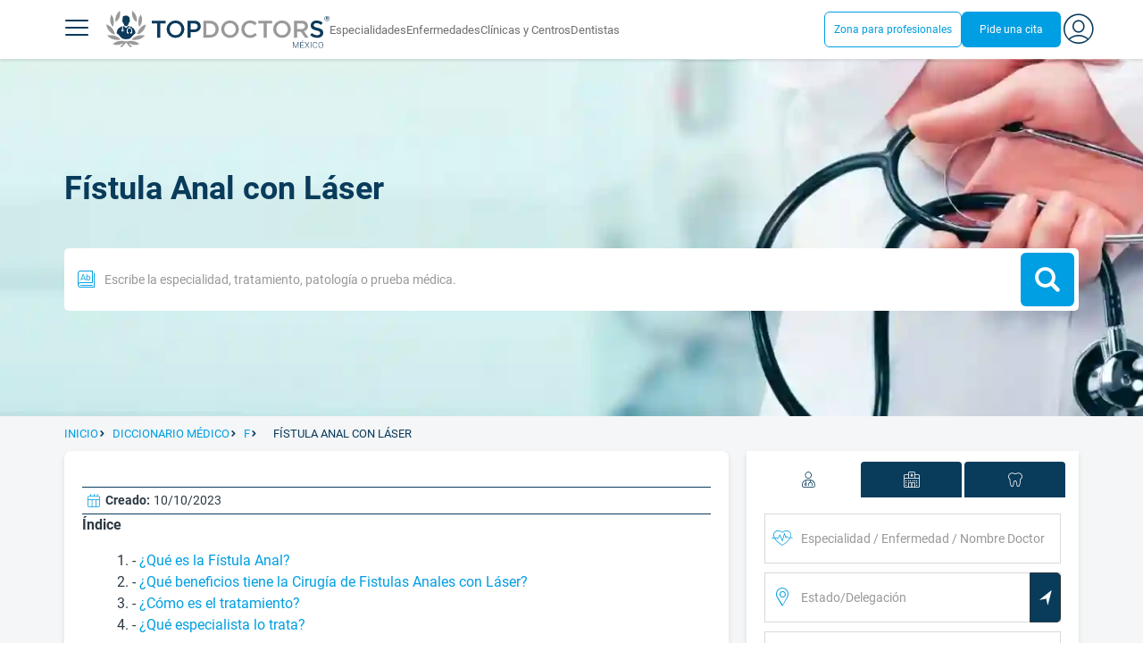

--- FILE ---
content_type: text/html;charset=utf-8
request_url: https://www.topdoctors.mx/diccionario-medico/fistula-anal-con-laser/
body_size: 83321
content:
<!DOCTYPE html><html  lang="es-MX" dir="ltr"><head><meta charset="utf-8"><meta name="viewport" content="width=device-width, initial-scale=1.0, maximum-scale=1.0, user-scalable=no"><title>Fístula Anal con Láser: qué es, síntomas y tratamiento | Top Doctors</title><link rel="preconnect" href="https://consent.cookiebot.com"><link rel="preconnect" href="https://www.googletagmanager.com"><style>html{box-sizing:border-box}body,html{font-family:inherit;font-size:16px;touch-action:pan-y}body,button,html,input,select,textarea{font-family:Roboto,sans-serif}*,:after,:before{box-sizing:inherit}body{color:var(--td-greyDarker);line-height:1.5;margin:0;scrollbar-color:var(--td-light) var(--td-grey)}body,dd,figure,h1,h2,h3,h4,h5,hr,html,iframe,li,ol,p,pre,textarea,ul{margin:0;padding:0}body::-webkit-scrollbar{width:11px}body::-webkit-scrollbar-track{background:var(--td-grey)}body::-webkit-scrollbar-thumb{background-color:var(--td-light);border:3px solid var(--td-grey);border-radius:6px}.layout-main{background-color:var(--td-lighter)}hr{border:initial;border-color:initial;border-top:1px solid var(--td-burgerBg)!important;height:1px;margin:1.5rem 0}hr.is-light{border-top:1px solid var(--td-grey)!important}ol{padding-left:.75rem}ol li{list-style-position:outside;list-style-type:decimal;margin-left:.75rem}ul{list-style-type:none;margin-block-end:0;margin-block-start:0;margin-inline-end:0;margin-inline-start:0;padding-inline-start:0}button,input,select,textarea{font:inherit;margin:0}textarea{max-width:100%;min-width:100%;resize:vertical}a{color:var(--td-info);cursor:pointer;text-decoration:none}a:hover{color:var(--td-info-lighten-10)}p{font-size:.875rem}h1,h2,h3,h4,h5,h6,p{margin-block-end:0;margin-block-start:0}h1,h2,h3,h4,h5,h6{font-weight:var(--td-weight-regular)}strong{color:inherit;font-weight:700}small{font-size:.8rem}span:hover{background-color:transparent}.is-slide{overflow-x:auto}.overflow-hidden{overflow:hidden}.overflow-y-hidden{overflow-y:hidden}.overflow-x-hidden{overflow-x:hidden}.overflow-x-visible{overflow-x:visible}.is-truncated{display:inline-block}.is-ellipsis,.is-truncated{overflow:hidden;text-overflow:ellipsis;white-space:nowrap}.no-ellipsis{overflow:unset!important;text-overflow:unset!important;white-space:normal!important}.line-clamp-1{-webkit-line-clamp:1;line-clamp:1}.line-clamp-1,.line-clamp-2{display:-webkit-box;-webkit-box-orient:vertical;overflow:hidden}.line-clamp-2{-webkit-line-clamp:2;line-clamp:2}.line-clamp-3{-webkit-line-clamp:3;line-clamp:3}.line-clamp-3,.line-clamp-4{display:-webkit-box;-webkit-box-orient:vertical;overflow:hidden}.line-clamp-4{-webkit-line-clamp:4;line-clamp:4}.is-underlined{text-decoration:underline;text-underline-position:under}.is-uppercase{text-transform:uppercase}.has-text-centered{text-align:center}.has-text-left{text-align:left}.has-text-right{text-align:right}.has-text-justified{text-align:justify}.has-text-weight-light{font-weight:300!important}.has-text-weight-normal{font-weight:400!important}.has-text-weight-semibold{font-weight:600!important}.has-text-weight-bold{font-weight:700!important}.has-text-primary{color:var(--td-primary)!important}.has-text-info{color:var(--td-info)!important}.has-text-warning{color:var(--td-warning)!important}.has-text-white{color:var(--td-white)!important}.has-text-grey{color:var(--td-grey)!important}.has-text-grey-light{color:var(--td-greyLight)!important}.has-text-grey-normal{color:#859aa2;line-height:1.2rem}.has-text-grey-medium{color:var(--td-greyMedium)!important}.has-text-grey-dark{color:var(--td-greyDark)!important}.has-text-grey-darker{color:var(--td-greyDarker)!important}.has-text-green-light{color:var(--td-lightGreen)}.has-text-warning-alt{color:var(--td-warning-alt)!important}.has-text-success{color:var(--td-success)!important}.has-text-danger{color:var(--td-danger)!important}.has-text-blue-gradient{background:-webkit-linear-gradient(var(--td-primary),var(--td-info));-webkit-background-clip:text;background-clip:text;-webkit-text-fill-color:transparent}.white-space-normal{white-space:normal}.is-capitalize:first-letter{text-transform:uppercase}.is-capitalize-all{text-transform:capitalize}.text-with-icon{align-items:center;display:inline-flex;gap:.5rem}.word-break{word-break:break-word}.is-size-1{font-size:var(--td-size-1)!important}.is-size-2{font-size:var(--td-size-2)!important}.is-size-3{font-size:var(--td-size-3)!important}.is-size-4{font-size:var(--td-size-4)!important}.is-size-5{font-size:var(--td-size-5)!important}.is-size-6{font-size:var(--td-size-6)!important}.is-size-7{font-size:var(--td-size-7)!important}.is-size-8{font-size:var(--td-size-8)!important}.is-size-9{font-size:var(--td-size-9)!important}.is-size-10{font-size:var(--td-size-10)!important}.is-size-base{font-size:var(--td-font-base)}@media screen and (max-width:768px){.is-size-1-mobile{font-size:var(--td-size-1)!important}.is-size-2-mobile{font-size:var(--td-size-2)!important}.is-size-3-mobile{font-size:var(--td-size-3)!important}.is-size-4-mobile{font-size:var(--td-size-4)!important}.is-size-5-mobile{font-size:var(--td-size-5)!important}.is-size-6-mobile{font-size:var(--td-size-6)!important}.is-size-7-mobile{font-size:var(--td-size-7)!important}.is-size-8-mobile{font-size:var(--td-size-8)!important}.is-size-9-mobile{font-size:var(--td-size-9)!important}.is-size-10-mobile{font-size:var(--td-size-10)!important}}@media print,screen and (min-width:769px){.is-size-1-tablet{font-size:var(--td-size-1)!important}.is-size-2-tablet{font-size:var(--td-size-2)!important}.is-size-3-tablet{font-size:var(--td-size-3)!important}.is-size-4-tablet{font-size:var(--td-size-4)!important}.is-size-5-tablet{font-size:var(--td-size-5)!important}.is-size-6-tablet{font-size:var(--td-size-6)!important}.is-size-7-tablet{font-size:var(--td-size-7)!important}.is-size-8-tablet{font-size:var(--td-size-8)!important}.is-size-9-tablet{font-size:var(--td-size-9)!important}.is-size-10-tablet{font-size:var(--td-size-10)!important}}@media screen and (max-width:1023px){.is-size-1-touch{font-size:var(--td-size-1)!important;line-height:4.7rem}.is-size-2-touch{font-size:var(--td-size-2)!important;line-height:3.3rem}.is-size-3-touch{font-size:var(--td-size-3)!important;line-height:2.8rem}.is-size-4-touch{font-size:var(--td-size-4)!important;line-height:2.2rem}.is-size-5-touch{font-size:var(--td-size-5)!important;line-height:1.875rem}.is-size-6-touch{font-size:var(--td-size-6)!important;line-height:1.5rem}.is-size-7-touch{font-size:var(--td-size-7)!important;line-height:1.4rem}.is-size-8-touch{font-size:var(--td-size-8)!important;line-height:1.25rem}.is-size-9-touch{font-size:var(--td-size-9)!important;line-height:1.09rem}.is-size-10-touch{font-size:var(--td-size-10)!important;line-height:.94rem}}@media screen and (min-width:1024px){.is-size-1-desktop{font-size:var(--td-size-1)!important}.is-size-2-desktop{font-size:var(--td-size-2)!important}.is-size-3-desktop{font-size:var(--td-size-3)!important}.is-size-4-desktop{font-size:var(--td-size-4)!important}.is-size-5-desktop{font-size:var(--td-size-5)!important}.is-size-6-desktop{font-size:var(--td-size-6)!important}.is-size-7-desktop{font-size:var(--td-size-7)!important}.is-size-8-desktop{font-size:var(--td-size-8)!important}.is-size-9-desktop{font-size:var(--td-size-9)!important}.is-size-10-desktop{font-size:var(--td-size-10)!important}}@media screen and (min-width:1216px){.is-size-1-widescreen{font-size:var(--td-size-1)!important}.is-size-2-widescreen{font-size:var(--td-size-2)!important}.is-size-3-widescreen{font-size:var(--td-size-3)!important}.is-size-4-widescreen{font-size:var(--td-size-4)!important}.is-size-5-widescreen{font-size:var(--td-size-5)!important}.is-size-6-widescreen{font-size:var(--td-size-6)!important}.is-size-7-widescreen{font-size:var(--td-size-7)!important}.is-size-8-widescreen{font-size:var(--td-size-8)!important}.is-size-9-widescreen{font-size:var(--td-size-9)!important}.is-size-10-widescreen{font-size:var(--td-size-10)!important}}@media screen and (min-width:1408px){.is-size-1-fullhd{font-size:var(--td-size-1)!important}.is-size-2-fullhd{font-size:var(--td-size-2)!important}.is-size-3-fullhd{font-size:var(--td-size-3)!important}.is-size-4-fullhd{font-size:var(--td-size-4)!important}.is-size-5-fullhd{font-size:var(--td-size-5)!important}.is-size-6-fullhd{font-size:var(--td-size-6)!important}.is-size-7-fullhd{font-size:var(--td-size-7)!important}.is-size-8-fullhd{font-size:var(--td-size-8)!important}.is-size-9-fullhd{font-size:var(--td-size-9)!important}.is-size-10-fullhd{font-size:var(--td-size-10)!important}}.is-large{font-size:var(--td-font-large)}.is-relative{position:relative}@media screen and (max-width:768px){.is-hidden-mobile,.is-hidden-tablet,.is-hidden-touch{display:none}}.is-hidden{display:none}.is-block{display:block}.is-rounded{border-radius:50%}.is-radius-small{border-radius:4px}.is-radius-medium{border-radius:6px}.has-cursor-pointer{cursor:pointer}.is-fullheight{height:100%}.is-fullwidth{width:100%}.is-clickable{cursor:pointer;pointer-events:auto!important}.is-absolute{position:absolute}@font-face{font-display:swap;font-family:Roboto;font-style:normal;font-weight:300;src:url(/fonts/Roboto-Light.woff2) format("woff2")}@font-face{font-display:swap;font-family:Roboto;font-style:normal;font-weight:500;src:url(/fonts/Roboto-Regular.woff2) format("woff2")}@font-face{font-display:swap;font-family:Roboto;font-style:normal;font-weight:700;src:url(/fonts/Roboto-Bold.woff2) format("woff2")}@font-face{font-display:block;font-family:td-font-icons;font-style:normal;font-weight:400;src:url(/fonts/icomoon.woff2) format("woff2")}[class*=" td-icon-"],[class^=td-icon-]{font-family:td-font-icons!important;speak:none;font-display:"swap";font-style:normal;font-variant:normal;font-weight:400;line-height:1;text-transform:none;-webkit-font-smoothing:antialiased;-moz-osx-font-smoothing:grayscale}.td-icon-xxxsmall{font-size:.8rem!important}.td-icon-xxsmall{font-size:1rem!important}.td-icon-xsmall{font-size:1.5rem!important}.td-icon-small{font-size:2rem!important}.td-icon-medium{font-size:2.5rem!important}.td-icon-big{font-size:3rem!important}.td-icon-bigger{font-size:4rem!important}.td-icon-xl{font-size:5rem!important}.td-icon-xxl{font-size:6rem!important}.td-icon-stack-container{display:inline-block;height:2em;line-height:2em;position:relative;vertical-align:middle;width:2em}.td-icon-stack{height:100%;left:0;position:absolute;text-align:center;width:100%}.td-icon-inverse{color:#fff}.td-icon-filled-add:before{content:""}.td-icon-filled-add-user:before{content:""}.td-icon-filled-alphabet:before{content:""}.td-icon-filled-apple:before{content:""}.td-icon-filled-apple-bubble:before{content:""}.td-icon-filled-calendar:before{content:""}.td-icon-filled-arrow-left:before{content:""}.td-icon-filled-arrow-right:before{content:""}.td-icon-filled-article:before{content:""}.td-icon-filled-asistant:before{content:""}.td-icon-filled-assistencial:before{content:""}.td-icon-filled-asterisk:before{content:""}.td-icon-filled-avatar:before{content:""}.td-icon-filled-blood:before{content:""}.td-icon-filled-burger:before{content:""}.td-icon-filled-cardio:before{content:""}.td-icon-filled-caret-down:before{content:""}.td-icon-filled-caret-left:before{content:""}.td-icon-filled-caret-left-bubble:before{content:""}.td-icon-filled-caret-right:before{content:""}.td-icon-filled-caret-right-bubble:before{content:""}.td-icon-filled-caret-up:before{content:""}.td-icon-filled-caret-up-bubble:before{content:""}.td-icon-filled-cart:before{content:""}.td-icon-filled-check:before{content:""}.td-icon-filled-check-bubble:before{content:""}.td-icon-filled-chevron-down:before{content:""}.td-icon-filled-chevron-down-bubble:before{content:""}.td-icon-filled-chevron-left-bold:before{content:""}.td-icon-filled-chevron-left-bubble:before{content:""}.td-icon-filled-chevron-right-bold:before{content:""}.td-icon-filled-chevron-right-bubble:before{content:""}.td-icon-filled-chevron-up:before{content:""}.td-icon-filled-chevron-up-bubble:before{content:""}.td-icon-filled-chrome:before{content:""}.td-icon-filled-chrome-bubble:before{content:""}.td-icon-filled-circle-pharmacy:before{content:""}.td-icon-filled-clock:before{content:""}.td-icon-filled-close:before{content:""}.td-icon-filled-coins:before{content:""}.td-icon-filled-copiar:before{content:""}.td-icon-filled-cv:before{content:""}.td-icon-filled-data:before{content:""}.td-icon-filled-dialogue:before{content:""}.td-icon-filled-dictionary:before{content:""}.td-icon-filled-doctor:before{content:""}.td-icon-filled-doctor-avatar:before{content:""}.td-icon-filled-down-bubble:before{content:""}.td-icon-filled-download:before{content:""}.td-icon-filled-downloads:before{content:""}.td-icon-filled-expert:before{content:""}.td-icon-filled-expert-bubble:before{content:""}.td-icon-filled-explorer:before{content:""}.td-icon-filled-explorer-bubble:before{content:""}.td-icon-filled-facebook:before{content:""}.td-icon-filled-facebook-bubble:before{content:""}.td-icon-filled-favourite:before{content:""}.td-icon-filled-firefox:before{content:""}.td-icon-filled-firefox-bubble:before{content:""}.td-icon-filled-fullcircle:before{content:""}.td-icon-filled-funnel:before{content:""}.td-icon-filled-gallery:before{content:""}.td-icon-filled-geolocation:before{content:""}.td-icon-filled-googleplay:before{content:""}.td-icon-filled-googleplay-bubble:before{content:""}.td-icon-filled-hide:before{content:""}.td-icon-filled-home:before{content:""}.td-icon-filled-info:before{content:""}.td-icon-filled-info-bubble:before{content:""}.td-icon-filled-instagram:before{content:""}.td-icon-filled-instagram-bubble:before{content:""}.td-icon-filled-insurance:before{content:""}.td-icon-filled-insurance-saudi:before{content:""}.td-icon-filled-key:before{content:""}.td-icon-filled-left-quotes:before{content:""}.td-icon-filled-less:before{content:""}.td-icon-filled-linkedin:before{content:""}.td-icon-filled-linkedin-bubble:before{content:""}.td-icon-filled-location:before{content:""}.td-icon-filled-location-full:before{content:""}.td-icon-filled-lock:before{content:""}.td-icon-filled-mail:before{content:""}.td-icon-filled-mail-bubble:before{content:""}.td-icon-filled-menu:before{content:""}.td-icon-filled-microphone:before{content:""}.td-icon-filled-offer:before{content:""}.td-icon-filled-open-pharmacy:before{content:""}.td-icon-filled-opera:before{content:""}.td-icon-filled-opera-bubble:before{content:""}.td-icon-filled-patient:before{content:""}.td-icon-filled-patients:before{content:""}.td-icon-filled-pharmacy:before{content:""}.td-icon-filled--pharmacy:before{content:""}.td-icon-filled-pharmacy24:before{content:""}.td-icon-filled-photo:before{content:""}.td-icon-filled-pinterest:before{content:""}.td-icon-filled-pinterest-bubble:before{content:""}.td-icon-filled-question:before{content:""}.td-icon-filled-question-bubble:before{content:""}.td-icon-filled-right-quotes:before{content:""}.td-icon-filled-riyal-saudi:before{content:""}.td-icon-filled-safari:before{content:""}.td-icon-filled-safari-bubble:before{content:""}.td-icon-filled-search:before{content:""}.td-icon-filled-search-bubble:before{content:""}.td-icon-filled-share:before{content:""}.td-icon-filled-shop:before{content:""}.td-icon-filled-show:before{content:""}.td-icon-filled-skin:before{content:""}.td-icon-filled-sport:before{content:""}.td-icon-filled-star-empty:before{content:""}.td-icon-filled-star-full:before{content:""}.td-icon-filled-star-middle:before{content:""}.td-icon-filled-teaching:before{content:""}.td-icon-filled-telemedicine:before{content:""}.td-icon-filled-telephone:before{content:""}.td-icon-filled-telephone-bubble:before{content:""}.td-icon-filled-tooth:before{content:""}.td-icon-filled-topdoctors:before{content:""}.td-icon-filled-alert:before{content:""}.td-icon-filled-treatment:before{content:""}.td-icon-filled-upload:before{content:""}.td-icon-filled-video:before{content:""}.td-icon-filled-vimeo:before{content:""}.td-icon-filled-vimeo-bubble:before{content:""}.td-icon-filled-country:before{content:""}.td-icon-filled-whatsapp:before{content:""}.td-icon-filled-whatsapp-bubble:before{content:""}.td-icon-filled-youtube:before{content:""}.td-icon-filled-youtube-bubble:before{content:""}.td-icon-outline-add-user:before{content:""}.td-icon-outline-alert:before{content:""}.td-icon-outline-alphabet:before{content:""}.td-icon-outline-appoinment:before{content:""}.td-icon-outline-appointment-ended:before{content:""}.td-icon-outline-appointment-type:before{content:""}.td-icon-outline-article:before{content:""}.td-icon-outline-assitencial:before{content:""}.td-icon-outline-attach:before{content:""}.td-icon-outline-avatar:before{content:""}.td-icon-outline-award:before{content:""}.td-icon-outline-billing:before{content:""}.td-icon-outline-billing-screen:before{content:""}.td-icon-outline-billing-time:before{content:""}.td-icon-outline-blog:before{content:""}.td-icon-outline-building:before{content:""}.td-icon-outline-bus:before{content:""}.td-icon-outline-calendar:before{content:""}.td-icon-outline-calendar-blank:before{content:""}.td-icon-outline-calendar-blank-multi:before{content:""}.td-icon-outline-calendar-check:before{content:""}.td-icon-outline-calendar-hour:before{content:""}.td-icon-outline-calendar-month:before{content:""}.td-icon-outline-calendar-week:before{content:""}.td-icon-outline-calendar-year:before{content:""}.td-icon-outline-call:before{content:""}.td-icon-outline-cancel:before{content:""}.td-icon-outline-car:before{content:""}.td-icon-outline-cardio:before{content:""}.td-icon-outline-cart:before{content:""}.td-icon-outline-center:before{content:""}.td-icon-outline-certificates:before{content:""}.td-icon-outline-check:before{content:""}.td-icon-outline-city:before{content:""}.td-icon-outline-clock:before{content:""}.td-icon-outline-cloud:before{content:""}.td-icon-outline-comment:before{content:""}.td-icon-outline-communication:before{content:""}.td-icon-outline-conference:before{content:""}.td-icon-outline-configuration:before{content:""}.td-icon-outline-connection:before{content:""}.td-icon-outline-country:before{content:""}.td-icon-outline-cv:before{content:""}.td-icon-outline-data:before{content:""}.td-icon-outline-delivery:before{content:""}.td-icon-outline-dentist:before{content:""}.td-icon-outline-dialogue:before{content:""}.td-icon-outline-dialogue-alert:before{content:""}.td-icon-outline-dictionary:before{content:""}.td-icon-outline-doctor:before{content:""}.td-icon-outline-doctor-file:before{content:""}.td-icon-outline-doctor-id:before{content:""}.td-icon-outline-document:before{content:""}.td-icon-outline-dollar:before{content:""}.td-icon-outline-download:before{content:""}.td-icon-outline-edit:before{content:""}.td-icon-outline-euro:before{content:""}.td-icon-outline-event:before{content:""}.td-icon-outline-external-link:before{content:""}.td-icon-outline-favourites:before{content:""}.td-icon-outline-female:before{content:""}.td-icon-outline-filters:before{content:""}.td-icon-outline-finger-print:before{content:""}.td-icon-outline-flag:before{content:""}.td-icon-outline-funnel:before{content:""}.td-icon-outline-gender:before{content:""}.td-icon-outline-geolocation:before{content:""}.td-icon-outline-go-back:before{content:""}.td-icon-outline-help:before{content:""}.td-icon-outline-history:before{content:""}.td-icon-outline-home:before{content:""}.td-icon-outline-illness:before{content:""}.td-icon-outline-image:before{content:""}.td-icon-outline-insurance:before{content:""}.td-icon-outline-insurance-saudi:before{content:""}.td-icon-outline-key:before{content:""}.td-icon-outline-kid:before{content:""}.td-icon-outline-laboratory:before{content:""}.td-icon-outline-like:before{content:""}.td-icon-outline-list:before{content:""}.td-icon-outline-location:before{content:""}.td-icon-outline-lock:before{content:""}.td-icon-outline-logout:before{content:""}.td-icon-outline-mail:before{content:""}.td-icon-outline-male:before{content:""}.td-icon-outline-man:before{content:""}.td-icon-outline-map:before{content:""}.td-icon-outline-marketing:before{content:""}.td-icon-outline-messaging:before{content:""}.td-icon-outline-more:before{content:""}.td-icon-outline-next:before{content:""}.td-icon-outline-nopay:before{content:""}.td-icon-outline-notification:before{content:""}.td-icon-outline-offer:before{content:""}.td-icon-outline-organize:before{content:""}.td-icon-outline-patient:before{content:""}.td-icon-outline-patients:before{content:""}.td-icon-outline-payment:before{content:""}.td-icon-outline-pending:before{content:""}.td-icon-outline-pharmacy:before{content:""}.td-icon-outline-photo:before{content:""}.td-icon-outline-plan:before{content:""}.td-icon-outline-pound:before{content:""}.td-icon-outline-print:before{content:""}.td-icon-outline-private-companies:before{content:""}.td-icon-outline-coins:before{content:""}.td-icon-outline-coins-slash:before{content:""}.td-icon-outline-profile:before{content:""}.td-icon-outline-prohibited:before{content:""}.td-icon-outline-public-organitzation:before{content:""}.td-icon-outline-question:before{content:""}.td-icon-outline-rating:before{content:""}.td-icon-outline-ratings-management:before{content:""}.td-icon-outline-refresh:before{content:""}.td-icon-outline-reset:before{content:""}.td-icon-outline-riyal-saudi:before{content:""}.td-icon-outline-search:before{content:""}.td-icon-outline-security:before{content:""}.td-icon-outline-share:before{content:""}.td-icon-outline-shop:before{content:""}.td-icon-outline-smartphone:before{content:""}.td-icon-outline-sound:before{content:""}.td-icon-outline-specialty:before{content:""}.td-icon-outline-state:before{content:""}.td-icon-outline-statics-02:before{content:""}.td-icon-outline-statics-03:before{content:""}.td-icon-outline-statistics-01:before{content:""}.td-icon-outline-stop:before{content:""}.td-icon-outline-structure:before{content:""}.td-icon-outline-switch:before{content:""}.td-icon-outline-symtptom:before{content:""}.td-icon-outline-tags:before{content:""}.td-icon-outline-target:before{content:""}.td-icon-outline-teaching:before{content:""}.td-icon-outline-telemedicine:before{content:""}.td-icon-outline-test:before{content:""}.td-icon-outline-topfarma:before{content:""}.td-icon-outline-treatment:before{content:""}.td-icon-outline-triangle-alert:before{content:""}.td-icon-outline-upload:before{content:""}.td-icon-outline-video:before{content:""}.td-icon-outline-videoconference:before{content:""}.td-icon-outline-waittingroom:before{content:""}.td-icon-outline-wearable:before{content:""}.td-icon-outline-woman:before{content:""}.td-icon-outline-zoom:before{content:""}.td-icon-outline-zoomout:before{content:""}.td-icon-staticpage-article:before{content:""}.td-icon-staticpage-dictionary:before{content:""}.td-icon-staticpage-doctor:before{content:""}.td-icon-staticpage-symptom:before{content:""}.td-icon-stepper-checked:before{content:""}.td-icon-stepper-confirmed:before{content:""}.td-icon-stepper-data:before{content:""}.td-icon-stepper-details:before{content:""}.td-icon-stepper-insurance:before{content:""}.td-icon-stepper-location:before{content:""}.td-icon-stepper-profile:before{content:""}.td-icon-stepper-search:before{content:""}.td-icon-stepper-specialty:before{content:""}.td-icon-filled-spotify-bubble:before{content:"";padding:0 2px}.td-icon-filled-twitter-bubble:before{content:"";transform:scale(.9)}.td-icon-filled-chevron-left:before{content:""}.td-icon-filled-chevron-right:before{content:""}.td-icon-filled-chevron-up:before{content:""}.td-icon-filled-chevron-down:before{content:""}.container{flex-grow:1;margin:0 auto;position:relative;width:100%}.container.is-fluid{max-width:none!important;padding-left:32px;padding-right:32px;width:100%}.container.is-max-tablet{max-width:705px}@media screen and (min-width:1024px){.container{max-width:960px}}@media screen and (max-width:1215px){.container.is-widescreen:not(.is-max-tablet):not(.is-max-desktop){max-width:1152px}}@media screen and (max-width:1407px){.container.is-fullhd:not(.is-max-tablet):not(.is-max-desktop):not(.is-max-widescreen){max-width:1344px}}@media screen and (min-width:1216px){.container:not(.is-max-tablet):not(.is-max-desktop){max-width:1152px}}@media screen and (min-width:1408px){.container:not(.is-max-tablet):not(.is-max-desktop):not(.is-max-widescreen){max-width:1344px}}@media screen and (max-width:767px){.container{max-width:100%!important;padding:0 var(--td-mobile-container-padding);width:100%!important}}@media screen and (min-width:928px){.container{max-width:864px!important}}@media screen and (min-width:1106px){.container{max-width:1042px!important}}@media screen and (min-width:1200px){.container{max-width:1136px!important}}button{-webkit-appearance:none;-moz-appearance:none;appearance:none;color:inherit;font-family:inherit;font-size:1.25rem;font-size:1em;line-height:normal;margin:0;transition-duration:.3s;transition-property:background-color,border-color,color}button,button.no-btn{background:none;border:none;cursor:pointer;padding:0}button.no-btn{-webkit-appearance:none;outline:none}button.no-btn:active,button.no-btn:focus{outline:none}.button{align-items:center;border:1px solid;border-radius:6px;cursor:pointer;display:block;display:inline-flex;flex-wrap:nowrap;font-size:1rem;gap:.5rem;height:2.5rem;justify-content:center;line-height:1.5;padding:5px 20px;transition:.3s;white-space:nowrap}.button.no-border{border:none}.button.is-large{height:3.75rem}.button.is-rounded{border-radius:9999px}.button.has-chevron-right{position:relative}.button.has-chevron-right:after{content:"";font-display:"swap";font-family:td-font-icons;font-size:.7rem;position:relative}.button.has-chevron-right:hover:not(.is-info){border:1px solid transparent!important}.button.has-chevron-left,.button.has-chevron-right:not(.is-info){border:1px solid transparent}.button.has-chevron-left{position:relative}.button.has-chevron-left:before{content:"";font-display:"swap";font-family:td-font-icons;font-size:.7rem;position:relative}.button.has-chevron-left:hover:not(.is-info){border:1px solid transparent!important}.button.has-chevron-left:not(.is-info){border:1px solid transparent}.button.is-xsmall{font-size:.8rem;height:25px}.button.is-small{border-radius:3px}.button.is-black{background-color:var(--td-black);color:var(--td-white)}.button.has-background-white:hover{background-color:var(--td-paperLight)}.button.is-primary{background-color:var(--td-primary);color:var(--td-white)}.button.is-warning{background-color:var(--td-warning);color:var(--td-white)}.button.is-info{background-color:var(--td-info);border:none;color:var(--td-white)}.button.is-info:hover{background-color:var(--td-primaryLight)}.button.is-danger{background-color:var(--td-danger);border:none;color:var(--td-white)}.button.is-danger:hover{background-color:var(--td-dangerDark)}.button.is-info[disabled]{background-color:var(--td-primaryDisabled)}.button.is-gradient-blue-turquoise{background:linear-gradient(to right,var(--td-info) 0,#31d3de 100%);border:none;color:#fff;font-size:.75rem;transition:none}.button.is-gradient-blue-turquoise:hover{background:var(--td-primaryLight)}.button.is-gradient-blue-turquoise[disabled]{background:var(--td-primaryDisabled)}.button.is-primary{color:#fff}.button.is-primary-light{background-color:var(--td-primaryLight);border-color:transparent;color:#fff}.button.is-primary-light:hover{background-color:var(--td-primaryRegular)}.button.is-primary-light[disabled]{background-color:var(--td-primaryDisabled)}.button.is-success{background-color:var(--td-success);color:#fff}.button.is-success:hover{background-color:var(--td-darkGreen)}.button.is-outlined{border:1px solid}.button.is-outlined.is-info{border-color:var(--td-info)}.button.is-outlined.is-awards{border-color:var(--td-awardGold);color:var(--td-awardGold)!important}.button.is-outlined:not(:hover){background-color:#fff!important;color:var(--td-info)}.button.is-outlined.is-info:hover{background-color:#fff;border-color:var(--td-primaryLight);border:1px solid var(--td-primaryLight);color:var(--td-primaryLight)}.button.is-outlined.is-awards:hover{color:var(--td-white)!important}.button.is-outlined.is-info[disabled]{background-color:#fff;border-color:var(--td-primaryDisabled);color:var(--td-primaryDisabled)}.button.is-outlined.is-info:active,.button.is-outlined.is-info:focus{color:var(--td-info)!important}.button.is-note{border-color:var(--td-info);color:var(--td-info);height:auto;padding:.25rem 1rem}.button.is-note:hover{background:var(--td-info);color:#fff}.button.is-note:hover a{color:#fff}a.has-icon,button.has-icon{display:inline-block!important;overflow:visible;padding:20px}.dropdown .dropdown-trigger .button{color:var(--td-greyDark)}@media screen and (max-width:768px){.button.fix-height{height:100%!important;white-space:inherit}}@media screen and (min-width:1441px){.button.is-large{font-size:1.3rem}}.button.is-loading{filter:grayscale(.7);pointer-events:none;position:relative}.button.is-loading:after{animation:spin .8s linear infinite;border:2px solid var(--td-grey);border-radius:50%;border-top-color:var(--td-primary);content:"";height:1rem;width:1rem}@keyframes spin{0%{transform:rotate(0)}to{transform:rotate(1turn)}}.main-title{line-height:50px}.main-title-1{color:var(--td-primary);font-size:2.625rem;font-weight:700}@media screen and (max-width:768px){.main-title-1{font-size:1.75rem}}.main-title-2{color:var(--td-primary);font-size:2.25rem;font-weight:700;line-height:1.5}@media screen and (max-width:768px){.main-title-2{font-size:1.5rem}}.main-title-3{color:var(--td-primary);font-size:1.75rem;font-weight:300}.main-title-4{font-size:1.5rem}.main-title-4,.main-title-5{color:var(--td-primary);font-weight:400}.main-title-5{font-size:1.25rem}.paragraph-title{color:var(--td-primary);font-size:1.25rem;font-weight:700}.paragraph-title-small{color:var(--td-primary);font-size:1rem;font-weight:700}.paragraph-big{color:var(--td-greyDarker);font-size:1.125rem;font-weight:300}.paragraph-normal{font-size:.875rem}.paragraph-normal,.paragraph-small{color:var(--td-greyDarker);font-weight:400}.paragraph-small{font-size:.75rem}@media(min-width:0px)and (max-width:768px){.main-title-3{font-size:1.25rem;line-height:1}}@media(min-width:0px)and (max-width:575px){.title{font-size:1.75rem}}.title{font-weight:700;line-height:1.125}.title.is-1{font-size:3rem}.title.is-2{font-size:2.5rem}.title.is-3{font-size:2rem}.title.is-4{font-size:1.5rem}.title.is-5{font-size:1.25rem}.title.is-6{font-size:1rem}.profile-title-1{color:var(--td-primary)}.profile-title-1,.profile-title-2{font-size:1rem;font-weight:700;margin-bottom:10px}.profile-title-2{color:var(--td-greyDarker)}.profile-title-3{color:var(--td-primary);font-size:1rem;margin-bottom:10px;width:100%}img{height:auto;max-width:100%}.img-cover{-o-object-fit:cover;object-fit:cover}.img-contain{-o-object-fit:contain;object-fit:contain}.img-position-bottom{-o-object-position:bottom;object-position:bottom}.card{background-color:var(--td-white);border-radius:8px;box-shadow:0 3px 6px #0000001a;color:var(--td-greyDarker);overflow:hidden;padding:.75rem}a:has(.card) .card:hover{outline:1px solid var(--td-info)}.card--big{border-radius:12px}.box{background-color:var(--td-white);border-radius:6px;box-shadow:none}.alert-box{background-color:var(--td-paperOrange);border:1px solid var(--td-warning);border-radius:3px;padding:.25rem .5rem}.alert-box--icon{align-items:center;display:flex;gap:.5rem}.alert-box--icon i{color:var(--td-warning)}.rounded-box{border-radius:50px;padding:.25rem .5rem}.rounded-box,.warning-light-box{background-color:var(--td-lighter)}.warning-light-box{color:var(--td-primary);padding:1.5rem}.warning-light-box--icon{align-items:center;display:flex;gap:.5rem;justify-content:center}.warning-light-box--icon i{color:var(--td-primary)}.control{box-sizing:border-box;clear:both;font-size:var(--td-font-base);position:relative;text-align:inherit}.control.has-icons-left{align-items:center;display:flex;flex-direction:row;width:100%}.control .input{width:100%}.control.has-icons-left i{align-items:center;display:flex;justify-content:center;left:0;position:absolute;width:2.5rem}.control .input{font-size:var(--td-size-8)}.control.has-icons-left .icon{height:100%;width:40px}.control.has-icons-left .input{padding-left:2.5rem}.control.has-addons .button:first-child,.control.has-addons .input:first-child,.control.has-addons .select select:first-child,.control.has-addons .select:first-child,.control.has-addons .textarea:first-child{border-radius:var(--td-radius) 0 0 var(--td-radius)}.control.has-addons .button.is-expanded,.control.has-addons .input.is-expanded,.control.has-addons .is-expanded.textarea,.control.has-addons .select.is-expanded{border-radius:inherit}.control.has-addons .button,.control.has-addons .input,.control.has-addons .select,.control.has-addons .textarea{border-radius:0}.control.has-addons .button:last-child,.control.has-addons .input:last-child,.control.has-addons .select:last-child,.control.has-addons .textarea:last-child{border-radius:var(--td-radius)}.input,input{background-color:var(--td-white);font-size:.9rem!important}.input.is-active,.input.is-focused,.input:active,.input:focus,.is-focused,.textarea.is-active,.textarea.is-focused,.textarea:active,.textarea:focus{box-shadow:0 0 0 .125em #009bde40!important;outline:1px solid var(--td-info)!important}.input,input{border:1px solid var(--td-greyLight);color:var(--td-greyDarker)}.input--box{height:48px;padding:12px}.input::-moz-placeholder,input::-moz-placeholder{color:var(--td-greyMedium-darken-10)!important;opacity:1}.input::placeholder,input::placeholder{color:var(--td-greyMedium-darken-10)!important;opacity:1}.input:hover,input:focus,textarea:focus{border-color:var(--td-info);outline:none}@supports (-webkit-touch-callout:none){input{font-size:16px!important}}:root{--spacing-1:10px;--spacing-2:20px;--spacing-3:30px;--spacing-4:40px;--spacing-5:50px;--spacing-6:60px;--spacing-7:70px}.ma-auto,.my-auto{margin:auto!important}.pa-0{padding:0!important}.ma-0{margin:0!important}.mx-auto{margin-left:auto!important;margin-right:auto!important}.mt-auto{margin-top:auto!important}.mb-auto{margin-bottom:auto!important}.ml-auto{margin-left:auto!important}.mr-auto{margin-right:auto!important}.mt-0{margin-top:0!important}.pt-0{padding-top:0!important}.mr-0{margin-right:0!important}.pr-0{padding-right:0!important}.mb-0{margin-bottom:0!important}.pb-0{padding-bottom:0!important}.ml-0{margin-left:0!important}.pl-0{padding-left:0!important}.mt-1{margin-top:var(--spacing-1)!important}.mb-1{margin-bottom:var(--spacing-1)!important}.ml-1{margin-left:var(--spacing-1)!important}.mr-1{margin-right:var(--spacing-1)!important}.ma-1{margin:var(--spacing-1)!important}.pt-1{padding-top:var(--spacing-1)!important}.pb-1{padding-bottom:var(--spacing-1)!important}.pl-1{padding-left:var(--spacing-1)!important}.pr-1{padding-right:var(--spacing-1)!important}.pa-1{padding:var(--spacing-1)!important}.mt-2{margin-top:var(--spacing-2)!important}.mb-2{margin-bottom:var(--spacing-2)!important}.ml-2{margin-left:var(--spacing-2)!important}.mr-2{margin-right:var(--spacing-2)!important}.ma-2{margin:var(--spacing-2)!important}.pt-2{padding-top:var(--spacing-2)!important}.pb-2{padding-bottom:var(--spacing-2)!important}.pl-2{padding-left:var(--spacing-2)!important}.pr-2{padding-right:var(--spacing-2)!important}.pa-2{padding:var(--spacing-2)!important}.mt-3{margin-top:var(--spacing-3)!important}.mb-3{margin-bottom:var(--spacing-3)!important}.ml-3{margin-left:var(--spacing-3)!important}.mr-3{margin-right:var(--spacing-3)!important}.ma-3{margin:var(--spacing-3)!important}.pt-3{padding-top:var(--spacing-3)!important}.pb-3{padding-bottom:var(--spacing-3)!important}.pl-3{padding-left:var(--spacing-3)!important}.pr-3{padding-right:var(--spacing-3)!important}.pa-3{padding:var(--spacing-3)!important}.mt-4{margin-top:var(--spacing-4)!important}.mb-4{margin-bottom:var(--spacing-4)!important}.ml-4{margin-left:var(--spacing-4)!important}.mr-4{margin-right:var(--spacing-4)!important}.ma-4{margin:var(--spacing-4)!important}.pt-4{padding-top:var(--spacing-4)!important}.pb-4{padding-bottom:var(--spacing-4)!important}.pl-4{padding-left:var(--spacing-4)!important}.pr-4{padding-right:var(--spacing-4)!important}.pa-4{padding:var(--spacing-4)!important}.mt-5{margin-top:var(--spacing-5)!important}.mb-5{margin-bottom:var(--spacing-5)!important}.ml-5{margin-left:var(--spacing-5)!important}.mr-5{margin-right:var(--spacing-5)!important}.ma-5{margin:var(--spacing-5)!important}.pt-5{padding-top:var(--spacing-5)!important}.pb-5{padding-bottom:var(--spacing-5)!important}.pl-5{padding-left:var(--spacing-5)!important}.pr-5{padding-right:var(--spacing-5)!important}.pa-5{padding:var(--spacing-5)!important}.mt-6{margin-top:var(--spacing-6)!important}.mb-6{margin-bottom:var(--spacing-6)!important}.ml-6{margin-left:var(--spacing-6)!important}.mr-6{margin-right:var(--spacing-6)!important}.ma-6{margin:var(--spacing-6)!important}.pt-6{padding-top:var(--spacing-6)!important}.pb-6{padding-bottom:var(--spacing-6)!important}.pl-6{padding-left:var(--spacing-6)!important}.pr-6{padding-right:var(--spacing-6)!important}.pa-6{padding:var(--spacing-6)!important}.mt-7{margin-top:var(--spacing-7)!important}.mb-7{margin-bottom:var(--spacing-7)!important}.ml-7{margin-left:var(--spacing-7)!important}.mr-7{margin-right:var(--spacing-7)!important}.ma-7{margin:var(--spacing-7)!important}.pt-7{padding-top:var(--spacing-7)!important}.pb-7{padding-bottom:var(--spacing-7)!important}.pl-7{padding-left:var(--spacing-7)!important}.pr-7{padding-right:var(--spacing-7)!important}.pa-7{padding:var(--spacing-7)!important}.px-1{padding-left:var(--spacing-1)!important;padding-right:var(--spacing-1)!important}.px-2{padding-left:var(--spacing-2)!important;padding-right:var(--spacing-2)!important}.px-3{padding-left:var(--spacing-3)!important;padding-right:var(--spacing-3)!important}.px-4{padding-left:var(--spacing-4)!important;padding-right:var(--spacing-4)!important}.px-5{padding-left:var(--spacing-5)!important;padding-right:var(--spacing-5)!important}.px-6{padding-left:var(--spacing-6)!important;padding-right:var(--spacing-6)!important}.px-7{padding-left:var(--spacing-7)!important;padding-right:var(--spacing-7)!important}.py-1{padding-bottom:var(--spacing-1)!important;padding-top:var(--spacing-1)!important}.py-2{padding-bottom:var(--spacing-2)!important;padding-top:var(--spacing-2)!important}.py-3{padding-bottom:var(--spacing-3)!important;padding-top:var(--spacing-3)!important}.py-4{padding-bottom:var(--spacing-4)!important;padding-top:var(--spacing-4)!important}.py-5{padding-bottom:var(--spacing-5)!important;padding-top:var(--spacing-5)!important}.py-6{padding-bottom:var(--spacing-6)!important;padding-top:var(--spacing-6)!important}.py-7{padding-bottom:var(--spacing-7)!important;padding-top:var(--spacing-7)!important}.my-0{margin-bottom:0!important;margin-top:0!important}.my-1{margin-bottom:var(--spacing-1)!important;margin-top:var(--spacing-1)!important}.mx-2{margin-left:var(--spacing-2)!important;margin-right:var(--spacing-2)!important}.my-2{margin-bottom:var(--spacing-2)!important;margin-top:var(--spacing-2)!important}.mx-3{margin-left:var(--spacing-3)!important;margin-right:var(--spacing-3)!important}.my-3{margin-bottom:var(--spacing-3)!important;margin-top:var(--spacing-3)!important}.mx-4{margin-left:var(--spacing-4)!important;margin-right:var(--spacing-4)!important}.my-4{margin-bottom:var(--spacing-4)!important;margin-top:var(--spacing-4)!important}.mx-5{margin-left:var(--spacing-5)!important;margin-right:var(--spacing-5)!important}.my-5{margin-bottom:var(--spacing-5)!important;margin-top:var(--spacing-5)!important}.mx-6{margin-left:var(--spacing-6)!important;margin-right:var(--spacing-6)!important}.my-6{margin-bottom:var(--spacing-6)!important;margin-top:var(--spacing-6)!important}.mx-7{margin-left:var(--spacing-7)!important;margin-right:var(--spacing-7)!important}.my-7{margin-bottom:var(--spacing-7)!important;margin-top:var(--spacing-7)!important}.flex,.is-flex{display:flex!important}@media screen and (min-width:928px){.is-flex-desktop{display:flex}}.flex-1{flex:1}.flex-center{align-items:center;display:flex;justify-content:center}.flex-row{display:flex;flex-direction:row}.flex-column{display:flex;flex-direction:column}.flex-space-between,.is-justify-content-space-between{display:flex;justify-content:space-between}.flex-align-end{align-items:flex-end;display:flex}.flex-align-center{align-items:center;display:flex}.flex-align-start{align-items:flex-start;display:flex}.flex-justify-center{display:flex;justify-content:center}.flex-justify-end{display:flex;justify-content:flex-end}.flex-justify-between{display:flex;justify-content:space-between}.flex-justify-start{display:flex;justify-content:flex-start}.flex-wrap,.is-flex-wrap-wrap{display:flex;flex-wrap:wrap}.flex-nowrap,.is-flex-wrap-nowrap{display:flex;flex-wrap:nowrap}.gap-quarter,.has-gap{gap:.25rem}.gap-half{gap:.5rem}.gap-three-quarters{gap:.75rem}.gap-1{gap:1rem}.gap-2{gap:2rem}.flex-align-self-start{align-self:flex-start}.flex-align-self-center{align-self:center}.flex-align-self-end{align-self:flex-end}.is-flex-grow-1{flex-grow:1}.is-align-self-flex-end{align-self:flex-end}.align-content-center{align-content:center}.is-align-items-center{align-items:center}.has-background-paper-light{background-color:var(--td-paperLight)}.bg-info{background-color:#dfedee}.has-background-light{background-color:#e3eced}.has-background-lighter{background-color:var(--td-lighter)}.has-background-white{background-color:var(--td-white)}.has-background-white-ter{background-color:var(--td-paperLight)!important}.has-background-grey-light{background-color:var(--td-greyLight)}.has-background-primary{background-color:var(--td-primary)!important}.has-background-primary-blue{background-color:#0f3a5b!important}.has-background-info{background-color:var(--td-info)}.has-background-light-blue{background-color:var(--td-lightBlue)}.bg-primary-gradient-right{background:linear-gradient(90deg,#004d9d 0,#309ad7)!important}.bg-blue-light-gradient{background-image:linear-gradient(135deg,#c9eaef,#def0ff 25%,#cde1f8,#dcf2f8 75%,#e0eff9)}.bg-golden-gradient{background:linear-gradient(to right,var(--td-awardGoldLight) 0,#ac8e32 100%)}.is-light,.is-warning{color:var(--td-white)!important}.has-round-borders{border-radius:3px}.has-round-borders-more{border-radius:10px}.has-round-borders-top{border-radius:3px 3px 0 0}.has-border-y-info{border-bottom:1px solid var(--td-info);border-top:1px solid var(--td-info)}.has-border-grey{border-top:1px solid var(--td-grey)}.has-border-light{border:1px solid var(--td-light)}.has-border-left-light{border-left:1px solid rgba(0,0,0,.2);height:100%}.has-border-right-light{border-right:1px solid rgba(0,0,0,.2)}.has-border-right-info{border-right:1px solid var(--td-info)}.has-border-left-info{border-left:1px solid var(--td-info)}.has-nice-shadow{border:1px solid var(--td-paperLight);box-shadow:0 3px 6px #0000001a;transition:all .3s cubic-bezier(.25,.8,.25,1)}.has-nice-shadow:hover{border:1px solid var(--td-info)}.nicer-shadow{box-shadow:0 1px 3px #0000001f,0 1px 2px #0000003d!important}.nicer-shadow:hover{box-shadow:0 3px 6px #00000029,0 3px 6px #0000003b!important}.outer-shadow-down{box-shadow:0 3px 6px #0000001a}.outer-shadow-down-blur{box-shadow:0 3px 10px #0003}.no-shadow{box-shadow:none!important}@media screen and (-ms-high-contrast:active),screen and (-ms-high-contrast:none){.has-nice-shadow{border:1px solid var(--td-paperLight)}.has-nice-shadow:hover{border:1px solid var(--td-info);box-shadow:0 1px 3px #0000001f,0 1px 2px #0000003d}}.fade-enter-active,.fade-leave-active{transition:opacity .33s ease-in-out}.fade-enter,.fade-leave-to{opacity:0}.slide-y-enter-active,.slide-y-leave-active{opacity:1;transition:opacity .4s,transform .4s}.slide-y-enter{opacity:0;transform:translateY(25%)}.slide-y-leave-to{opacity:0;transform:translateY(-25%)}.slide-y-reverse-enter-active,.slide-y-reverse-leave-active{opacity:1;transition:opacity .4s,transform .4s}.slide-y-reverse-enter{opacity:0;transform:translateY(-25%)}.slide-y-reverse-leave-to{opacity:0;transform:translateY(25%)}.slide-x-enter-active,.slide-x-leave-active{opacity:1;transition:opacity .4s ease-in,transform .4s ease-in}.slide-x-enter-active.fast-fade,.slide-x-leave-active.fast-fade{transition:opacity .2s ease-in,transform .4s ease-in}.slide-x-reverse-enter-active,.slide-x-reverse-leave-active{opacity:1;transition:opacity .4s ease-out,transform .4s ease-out}.slide-x-reverse-enter-active.fast-fade,.slide-x-reverse-leave-active.fast-fade{transition:opacity .2s ease-out,transform .4s ease-out}.slide-x-enter{opacity:0;transform:translate(25%)}.slide-x-leave-to,.slide-x-reverse-enter{opacity:0;transform:translate(-25%)}.slide-x-reverse-leave-to{opacity:0;transform:translate(25%)}.transition-appear-wrapper{overflow:hidden;position:relative}.appear-left-enter-active,.appear-left-leave-active,.appear-left-move{overflow:hidden;transition:transform .3s ease-in-out}.appear-left-enter-from,.appear-left-leave-to{opacity:0;transform:translate(100%)}.appear-left-leave-active{position:absolute;transform:translate(-100%)}.appear-right-enter-active,.appear-right-leave-active,.appear-right-move{overflow:hidden;transition:transform .3s ease-in-out}.appear-right-enter-from,.appear-right-leave-to{position:absolute;transform:translate(-100%)}.appear-right-leave-active{opacity:0;transform:translate(100%)}.dropdown-enter-active,.dropdown-leave-active{transform-origin:top;transition:all .2s ease}.dropdown-enter-from,.dropdown-leave-to{opacity:0;transform:scaleY(.95) translateY(-4px)}.dropdown-enter-to,.dropdown-leave-from{opacity:1;transform:scaleY(1) translateY(0)}.has-line-height-one{line-height:1}.has-line-height-normal{line-height:normal}.has-line-height-sm{line-height:1.35}.has-line-height-md{line-height:1.5}.has-line-height-lg{line-height:2}.has-line-height-inherit{line-height:inherit}.has-line-height-0{line-height:0}.has-z-index-1{z-index:var(--td-z-index-1)}:root{--td-primary:#093b5b;--td-info:#009ee2;--td-infoLight:#e6f6fd;--td-info-disabled:#007fb5;--td-success:#24a12f;--td-successLight:#e5f5e9;--td-warning:#e69401;--td-danger:#ff5865;--td-dangerDark:#e6424f;--td-dangerLight:#ffeaec;--td-warning-alt:#f4a400;--td-orange-light:#e6b355;--td-warning-lighten-10:#fead1c;--td-primaryLight:#007fb5;--td-primaryRegular:#006089;--td-primaryDisabled:#8abbd0;--td-black:#000;--td-white:#fff;--td-paperLight:#f8fafb;--td-paperOrange:#fef7ea;--td-lighter:#f4f6f7;--td-light:#e9ebef;--td-grey:#bfcace;--td-greyLight:#d9d9d9;--td-greyMedium:#b1b1b1;--td-greyDark:#6f6f6f;--td-greyDarker:#2d3943;--td-lightGreen:#7ebf32;--td-darkGreen:#208d29;--td-lightBlue:#d9eff1;--td-transparentWhite:#ffffffa4;--td-burgerBg:#7d90b3;--td-burgerSecondary:#b7c4db;--td-awardGoldLight:#eaca69;--td-awardGold:#c6a749;--td-awardGoldDark:#735f22;--td-blueLight:#e5f5fc;--td-blueExtraLight:#ebf9ff;--td-primary-lighten-10:#0e5989;--td-info-lighten-10:#16b9ff;--td-info-darken-10:#007aaf;--td-info-lighten-20:#49c8ff;--td-info-lighten-30:#7cd8ff;--td-info-lighten-45:#c9efff;--td-info-lighten-50:#e2f6ff;--td-lightGreen-lighten-40:#e0f2cb;--td-lightGreen-lighten-50:#f8fcf4;--td-greyMedium-darken-10:#989898;--td-greyLight-darken-10:silver;--td-font-base:16px;--td-font-small:.75rem;--td-font-medium:1.25rem;--td-font-large:1.5rem;--td-weight-light:300;--td-weight-regular:400;--td-weight-medium:500;--td-weight-semibold:--td-weight-medium;--td-weight-bold:700;--td-line-height-one:1;--td-line-height-normal:1.5;--td-line-height-sm:1.35;--td-line-height-md:1.8;--td-line-height-lg:2;--td-line-height-inherit:inherit;--td-line-height-0:0;--td-line-height-title:50px;--td-line-height-standard:1.1;--td-mobile:0px;--td-mobile-small:375px;--td-mobile-medium:480px;--td-mobile-large:575px;--td-tablet:768px;--td-desktop:928px;--td-widescreen:1106px;--td-fullhd:1200px;--td-z-index-9999:9999;--td-z-index-600:600;--td-z-index-500:500;--td-z-index-400:400;--td-z-index-300:300;--td-z-index-200:200;--td-z-index-100:100;--td-z-index-99:99;--td-z-index-90:90;--td-z-index-10:10;--td-z-index-5:5;--td-z-index-2:2;--td-z-index-1:1;--td-z-index-0:0;--td-z-index-neg:-1;--td-radius:3px;--td-radius-small:4px;--td-radius-5:5px;--td-radius-medium:6px;--td-radius-alternative:10px;--td-radius-rounded:9999px;--td-base-size:1rem;--td-size-1:3.75rem;--td-size-2:2.625rem;--td-size-3:2.25rem;--td-size-4:1.75rem;--td-size-5:1.5rem;--td-size-6:1.25rem;--td-size-7:1.125rem;--td-size-8:var(--td-base-size);--td-size-9:.875rem;--td-size-10:.75rem;--td-mobile-container-padding:16px}</style><style>.medical-dictionary-detail__grid[data-v-66c823f2]{display:grid;gap:var(--spacing-2);grid-template-columns:1fr}.medical-dictionary-detail__content[data-v-66c823f2]{min-height:100%}.medical-dictionary-detail__sidebar[data-v-66c823f2]{display:none}.medical-dictionary-detail__sidebar-content[data-v-66c823f2]{display:flex;flex-direction:column;gap:var(--spacing-2)}.medical-dictionary-detail__sidebar-search[data-v-66c823f2]{display:none}.medical-dictionary-detail__time-info[data-v-66c823f2]{border-bottom:1px solid var(--td-primary);border-top:1px solid var(--td-primary);display:flex;flex-direction:column;font-size:var(--td-size-9);gap:var(--spacing-1);padding:.25rem;width:100%}.medical-dictionary-detail__time-info-item[data-v-66c823f2]{align-items:center;display:flex;flex:1}.medical-dictionary-detail__time-info-item .mr-medium[data-v-66c823f2]{margin-right:.25rem}.medical-dictionary-detail__related[data-v-66c823f2]{display:grid;gap:var(--spacing-2)}.medical-dictionary-detail__related[data-v-66c823f2]>*{margin:0}.medical-dictionary-detail__related-title[data-v-66c823f2]{align-items:start;display:grid;font-size:var(--td-size-5);gap:var(--spacing-1);grid-template-columns:auto 1fr}.medical-dictionary-detail__related-text[data-v-66c823f2]{color:var(--td-primary);line-height:var(--td-line-height-normal)}.medical-dictionary-detail__cards[data-v-66c823f2]{display:grid;gap:var(--spacing-2);grid-template-columns:1fr;text-align:center}.medical-dictionary-detail__loading[data-v-66c823f2]{padding:var(--spacing-6);text-align:center}.medical-dictionary-detail__description[data-v-66c823f2]{contain-intrinsic-size:auto 300px;content-visibility:auto}.medical-dictionary-detail__sticky-header[data-v-66c823f2] .provider-header__create-by{display:none}@media(min-width:928px){.medical-dictionary-detail__grid[data-v-66c823f2]{grid-template-columns:2fr 1fr}.medical-dictionary-detail__content[data-v-66c823f2],.medical-dictionary-detail__loading[data-v-66c823f2]{grid-column:1}.medical-dictionary-detail__related[data-v-66c823f2]{grid-column:1/-1}.medical-dictionary-detail__sidebar[data-v-66c823f2]{align-self:start;display:block;grid-column:2;grid-row:1/span 1}.medical-dictionary-detail__sidebar-search[data-v-66c823f2]{border-top-left-radius:8px;border-top-right-radius:8px;display:block}.medical-dictionary-detail__time-info[data-v-66c823f2]{flex-direction:row}.medical-dictionary-detail__related-title[data-v-66c823f2]{align-items:center}.medical-dictionary-detail__cards--clinics[data-v-66c823f2],.medical-dictionary-detail__cards--doctors[data-v-66c823f2]{grid-template-columns:repeat(3,1fr)}.medical-dictionary-detail__cards--videos[data-v-66c823f2]{grid-template-columns:repeat(2,1fr)}.medical-dictionary-detail__cards--articles[data-v-66c823f2]{grid-template-columns:repeat(3,1fr)}}.medical-dictionary-detail__description[data-v-66c823f2] a:hover{color:var(--td-primary)}.medical-dictionary-detail__description[data-v-66c823f2] h2,.medical-dictionary-detail__description[data-v-66c823f2] h3,.medical-dictionary-detail__description[data-v-66c823f2] h4,.medical-dictionary-detail__description[data-v-66c823f2] h5,.medical-dictionary-detail__description[data-v-66c823f2] h6,.medical-dictionary-detail__description[data-v-66c823f2] p strong{font-weight:600}.medical-dictionary-detail__description[data-v-66c823f2] h2{color:var(--td-primary);font-size:20px;margin:var(--spacing-2) 0 var(--spacing-1)}.medical-dictionary-detail__description[data-v-66c823f2] h3{font-size:19px;margin:var(--spacing-2) 0 var(--spacing-1)}.medical-dictionary-detail__description[data-v-66c823f2] h4,.medical-dictionary-detail__description[data-v-66c823f2] h5,.medical-dictionary-detail__description[data-v-66c823f2] h6{font-size:18px;margin:var(--spacing-2) 0 var(--spacing-1)}.medical-dictionary-detail__description[data-v-66c823f2] p{font-size:1rem;font-weight:200;text-align:justify}.medical-dictionary-detail__description[data-v-66c823f2] img{padding-top:var(--spacing-2)}.medical-dictionary-detail__description[data-v-66c823f2] .ql-align-center{text-align:center}.medical-dictionary-detail__description[data-v-66c823f2] ol,.medical-dictionary-detail__description[data-v-66c823f2] ul{font-size:1rem;margin-left:2em;margin-top:1em}.medical-dictionary-detail__description[data-v-66c823f2] ul{list-style:none}.medical-dictionary-detail__description[data-v-66c823f2] ul li:before{color:var(--td-info);content:"•";display:inline-block;font-size:1.8rem;font-weight:700;line-height:normal;margin-left:0;vertical-align:middle;width:1.6rem}[data-v-66c823f2] .search-dictionary-right .is-main-input{padding-left:5px!important}[data-v-66c823f2] .search-dictionary-right input{box-shadow:none}[data-v-66c823f2] .search-dictionary-right .is-location .is-place-input input{border:none}[data-v-66c823f2] .search-dictionary-right .is-location .insurance-input{flex:1}[data-v-66c823f2] .search-dictionary-right .is-location .insurance-input .control{height:100%}[data-v-66c823f2] .search-dictionary-right .is-location .insurance-input .input{font-size:1rem;height:100%;padding-left:40px}[data-v-66c823f2] .search-dictionary-right .is-location .search-container{left:0;right:0}[data-v-66c823f2] .search-dictionary-right:first-of-type{border-radius:var(--td-radius);padding:2px}[data-v-66c823f2] .search-dictionary-right .search-button .button{padding-left:1.25rem;padding-right:1.25rem}[data-v-66c823f2] .search-dictionary-right .search-button .button .icon{font-size:1.5rem}[data-v-66c823f2] .remove-scroll .skills{flex-wrap:wrap;overflow:hidden}[data-v-66c823f2] .center-titles .specialist-title.pr-2{padding:0 var(--spacing-2)!important}</style><style>.burger-menu-enter-active[data-v-95091ba2]{overflow:hidden;transition:max-height .4s ease-out,opacity .3s ease-out}.burger-menu-leave-active[data-v-95091ba2]{overflow:hidden;transition:max-height .4s ease-in,opacity .3s ease-in}.burger-menu-enter-from[data-v-95091ba2]{height:0;max-height:0;opacity:0}.burger-menu-enter-to[data-v-95091ba2],.burger-menu-leave-from[data-v-95091ba2]{height:100dvh;max-height:2000px;opacity:1}.burger-menu-leave-to[data-v-95091ba2]{max-height:0;opacity:0}a[data-v-95091ba2]{color:inherit}.header[data-v-95091ba2]{background-color:#fff;box-shadow:0 2px 3px #0a0a0a1a;height:66px;position:relative;z-index:100}.header .header-container[data-v-95091ba2]{margin:auto;max-width:1175px}.header__bar[data-v-95091ba2]{align-items:center;display:flex;flex-direction:row;flex-wrap:nowrap;gap:1rem;height:100%}@media screen and (max-width:992px){.header__bar[data-v-95091ba2]{gap:0;justify-content:space-between}}.bt-menu[data-v-95091ba2]{background:transparent;display:block;height:66px;margin:0;min-width:66px;position:relative;width:66px}.bt-menu.is-active[data-v-95091ba2]{background:var(--td-primary)}.bt-menu.is-active span[data-v-95091ba2]{opacity:0}.bt-menu.is-active[data-v-95091ba2]:after,.bt-menu.is-active[data-v-95091ba2]:before{backface-visibility:hidden;border-top:2px solid #fff;top:31px;transition:.3s}.bt-menu.is-active[data-v-95091ba2]:before{transform:rotate(45deg)}.bt-menu.is-active[data-v-95091ba2]:after{transform:rotate(-45deg)}.bt-menu[data-v-95091ba2]:after,.bt-menu[data-v-95091ba2]:before{content:""}.bt-menu span[data-v-95091ba2],.bt-menu[data-v-95091ba2]:after,.bt-menu[data-v-95091ba2]:before{backface-visibility:hidden;border-radius:2px;border-top:2px solid var(--td-primary);left:20px;position:absolute;right:20px;transition:.2s}.bt-menu[data-v-95091ba2]:before{top:22px}.bt-menu span[data-v-95091ba2]{top:30px}.bt-menu[data-v-95091ba2]:after{top:38px}.header-logo[data-v-95091ba2]{display:flex;height:auto;width:250px}.header-logo img[data-v-95091ba2]{aspect-ratio:auto;height:auto;width:100%}.navbar-menu[data-v-95091ba2]{align-items:center;display:flex;gap:1.75rem;justify-content:space-between}@media screen and (min-width:1024px){.navbar-menu[data-v-95091ba2]{flex-grow:1;flex-shrink:0}}.navbar-menu__item[data-v-95091ba2]{color:var(--td-greyDark);font-size:.8rem}.navbar-menu__item--underlined[data-v-95091ba2]{align-items:center;display:flex;height:40px}.navbar-menu__item--underlined[data-v-95091ba2]:hover{border-bottom:3px solid var(--td-info)}.navbar-menu__item[data-v-95091ba2]:hover{color:var(--td-info)}.navbar-menu__item.is-logged-user[data-v-95091ba2]{align-items:center;background:var(--td-lighter);border:1px solid var(--td-light);border-radius:50%;display:flex;height:40px;justify-content:space-evenly;text-transform:uppercase;width:40px}.navbar-menu .navbar-start[data-v-95091ba2]{gap:2rem}.navbar-menu .navbar-end[data-v-95091ba2],.navbar-menu .navbar-start[data-v-95091ba2]{align-items:center;display:flex;justify-content:center;margin:0}.navbar-menu .navbar-end[data-v-95091ba2]{gap:1rem}.header-login[data-v-95091ba2]{position:relative}@media screen and (max-width:768px){.header-login[data-v-95091ba2]{padding:0 1rem}}.header-login .logged-wrapper[data-v-95091ba2]{background-color:#fff;bottom:-120px;left:-150px;opacity:0;position:absolute;transition:opacity .4s ease-in-out}.header-login.active .logged-wrapper[data-v-95091ba2]{opacity:1}</style><style>.terms-color[data-v-cfdefd0f]{color:var(--td-primaryDisabled)!important}.pl-trust[data-v-cfdefd0f]{padding-left:.9rem}@media screen and (max-width:768px){.pl-trust[data-v-cfdefd0f]{padding-left:1rem}}.short-ml[data-v-cfdefd0f]{margin-left:.9rem}@media screen and (max-width:768px){.short-ml[data-v-cfdefd0f]{margin-left:-.5rem}}.long-ml[data-v-cfdefd0f]{margin-left:.938rem}@media screen and (max-width:768px){.long-ml[data-v-cfdefd0f]{margin-left:-.5px}}.ml-trustpilot[data-v-cfdefd0f]{margin-left:-1rem}.google-mybusiness[data-v-cfdefd0f]{align-items:flex-end;display:flex;gap:.5rem;padding-left:1rem}.google-mybusiness-text[data-v-cfdefd0f]{font-family:Helvetica,Arial,sans-serif;font-size:18px!important;letter-spacing:.02rem;margin-right:.2rem;text-decoration:underline}.footer-results[data-v-cfdefd0f]{position:relative}.footer-results .newsletter[data-v-cfdefd0f]{padding:15px;position:relative}.footer_links[data-v-cfdefd0f]{display:grid;font-size:12px;gap:20px;grid-template-columns:repeat(4,1fr);padding-top:15px}.footer_links p[data-v-cfdefd0f]{color:var(--td-burgerBg)}.footer_links a[data-v-cfdefd0f]{color:var(--td-white)}.footer_links a[data-v-cfdefd0f]:hover{color:var(--td-info);text-decoration:none}.footer_links ul[data-v-cfdefd0f]{list-style:none;padding:0}.footer_links li[data-v-cfdefd0f]:not(:first-of-type){font-size:12px;padding:.3rem 0}.footer_links li[data-v-cfdefd0f]:not(:first-of-type):after{color:var(--td-info);content:""!important;display:inline-block;font-display:"swap";font-family:td-font-icons;font-size:.7rem;margin-right:-1.3rem;padding-left:.25rem;width:1.3rem}@media screen and (min-width:768px){.footer_links li[data-v-cfdefd0f]:not(.language-list){display:flex;max-width:250px}.footer_links li:not(.language-list) a[data-v-cfdefd0f]{overflow:hidden;text-overflow:ellipsis;white-space:nowrap}}.text-title[data-v-cfdefd0f]{color:var(--td-burgerBg);display:block}.social[data-v-cfdefd0f]{display:grid;gap:20px;padding:20px}@media screen and (min-width:928px){.social[data-v-cfdefd0f]{align-items:start;grid-template-columns:repeat(4,1fr);padding:0}}.social .is-auto[data-v-cfdefd0f]{height:auto;width:auto}.social .title[data-v-cfdefd0f]{font-size:.9rem;font-weight:700}.social a[data-v-cfdefd0f],.social p[data-v-cfdefd0f]{color:var(--td-white);font-size:.7rem}.social .sprite[data-v-cfdefd0f]{display:inline-block;height:30px;vertical-align:middle;width:30px}.social .social-buttons[data-v-cfdefd0f]{display:flex;gap:.5rem}.social .social-buttons .icon[data-v-cfdefd0f]{font-size:2rem}.social .info-link a .icon[data-v-cfdefd0f]{margin-right:.5rem}.social .social-buttons .icon .i[data-v-cfdefd0f]{color:var(--td-white)}.social .info-link[data-v-cfdefd0f]:not(:last-of-type){margin-bottom:.5rem}.dir[data-v-cfdefd0f]{background-color:var(--td-black);text-align:center}@media only screen and (max-width:768px){.social-reverse[data-v-cfdefd0f]{display:flex;flex-direction:column-reverse}}@media only screen and (min-width:928px){.info-link[data-v-cfdefd0f]:first-of-type,.social-buttons[data-v-cfdefd0f]{padding-top:.5rem}}@media only screen and (max-width:928px){section.footer-results .columns.tablet-block[data-v-cfdefd0f]{display:block!important}}</style><style>.lang-list[data-v-9d09e2dd]:not(:last-of-type):after{content:"|";margin-left:.5rem}.is-lang[data-v-9d09e2dd]{font-size:.75rem}</style><style>a[data-v-ab0602fc]{color:var(--td-white);font-size:.75rem}</style><style>.main-banner[data-v-c18c3b2b]{min-height:400px}.main-banner-mobile[data-v-c18c3b2b]{background-color:#103a5b;display:flex;flex-direction:column;width:100%}.main-banner-mobile .main-title-2[data-v-c18c3b2b]{color:var(--td-white)}.main-banner[data-v-c18c3b2b]{background-image:var(--v3e5223e7);background-position:50%;background-size:cover}[data-v-c18c3b2b] .search-dictionary-mobile .search-wrapper.mb-4{margin-bottom:1.5rem!important}</style><style>.search-wrapper[data-v-289ea086]{background:var(--td-white);border-radius:var(--td-radius-5);display:grid;gap:10px;grid-template-columns:1fr auto;padding:5px}.search-wrapper[data-v-289ea086] .input{border:none;box-shadow:none}@media screen and (min-width:928px){.search-wrapper[data-v-289ea086] .input{height:60px}}.search-wrapper[data-v-289ea086]>*{height:100%}.search-wrapper .button[data-v-289ea086]{color:var(--td-white);height:48px;padding:0;width:48px}@media screen and (min-width:928px){.search-wrapper .button[data-v-289ea086]{height:60px;width:60px}}.tabs[data-v-289ea086]{margin-bottom:0!important}.tabs ul li[data-v-289ea086]{background:var(--td-primary);border-radius:4px 4px 0 0;margin-right:3px}.tabs ul li>a[data-v-289ea086]{color:var(--td-white)}.tabs ul li.is-active[data-v-289ea086]{background:#ffffffa6}.tabs ul li.is-active>a[data-v-289ea086]{color:var(--td-primary)}.suggestions-dictionary[data-v-289ea086]{left:.75rem!important;width:calc(100% - 1.5rem)!important}</style><style>.input[data-v-3a3ac1cd]{border-radius:0;height:3rem}.button--geo[data-v-3a3ac1cd]{background-color:var(--td-info);height:45px;padding:0;right:0;width:100%}.button--geo__title[data-v-3a3ac1cd]{color:var(--td-white)}@media screen and (min-width:928px){.input[data-v-3a3ac1cd]{height:4rem}.button--geo[data-v-3a3ac1cd]{background-color:var(--td-primary);border-radius:0 var(--td-radius-5) var(--td-radius-5) 0;gap:10px;height:100%;position:absolute;right:0;top:0;width:35px}}.mini-variant .input[data-v-3a3ac1cd]{height:3.5rem}</style><style>.searcher-results-wrapper[data-v-5072d8d1]{position:absolute;width:100%;z-index:var(--td-z-index-90)}.searcher-results-wrapper.has-nice-shadow[data-v-5072d8d1]{border:none}.banner-info[data-v-5072d8d1]{border-radius:var(--td-radius);margin-top:2px;padding:5px 12px}.banner-info--text[data-v-5072d8d1]{font-size:var(--td-size-8)}@media(min-width:928px){[data-v-5072d8d1] .results__container{background-color:var(--td-white);display:grid;grid-template-columns:repeat(auto-fit,minmax(100px,1fr));height:auto;overflow:hidden}[data-v-5072d8d1] .results__container.col-display{display:flex;flex-direction:column}[data-v-5072d8d1] .results__container .result__items{border-right:1px solid var(--td-light);max-height:400px;overflow-y:auto}[data-v-5072d8d1] .results__container .card-content{padding:10px}[data-v-5072d8d1] .results__container .card-content p{font-size:.9rem}}.result__title[data-v-5072d8d1]{background-color:var(--td-primary);color:var(--td-white);font-size:var(--td-size-9);height:100%;padding:.75rem .5rem;position:relative;text-align:center}@media screen and (min-width:928px){.result__title[data-v-5072d8d1]{font-size:1rem;text-align:left}}.result__title i.is-left[data-v-5072d8d1]{left:0}.result__title i.is-right[data-v-5072d8d1]{right:0}.loading-box[data-v-5072d8d1]{display:grid;min-height:300px;place-items:center}</style><style>.breadcrumb ul[data-v-5f8c048b]{align-items:flex-start;display:flex;flex-wrap:nowrap;gap:10px;justify-content:flex-start}.td-breadcrumbs[data-v-5f8c048b]{padding:.5rem 0}.breadcrumb[data-v-5f8c048b]{font-size:.85rem}.breadcrumb li[data-v-5f8c048b]{align-items:center;display:inline-flex}.breadcrumb li+li[data-v-5f8c048b]:before{color:var(--td-greyLight);margin-right:.5rem}.breadcrumb ul li .crumb[data-v-5f8c048b]{font-size:.8rem;text-transform:uppercase}.breadcrumb li+li[data-v-5f8c048b]:before{color:var(--td-primary);content:"";font-display:"swap";font-family:td-font-icons;font-size:.5rem}.breadcrumb ul li:not(:last-of-type) .crumb[data-v-5f8c048b]{color:var(--td-info)}.breadcrumb ul li:not(:last-of-type) .crumb[data-v-5f8c048b]:hover{color:var(--td-info-lighten-10)}.breadcrumb .crumb[data-v-5f8c048b]{font-size:.8rem;text-transform:uppercase}.breadcrumb .crumb[data-v-5f8c048b]:last-of-type{color:var(--td-primary)}.breadcrumb .crumb[data-v-5f8c048b]:last-of-type:hover{color:unset}</style><style>.tabs[data-v-1999b4fc]{margin-bottom:0!important}.tabs ul[data-v-1999b4fc]{align-items:center;cursor:pointer;display:flex;flex-grow:1;flex-shrink:0;justify-content:flex-start}.tabs ul li[data-v-1999b4fc]{background:var(--td-primary);border-radius:4px 4px 0 0;margin-right:3px}.tabs ul li>a[data-v-1999b4fc]{color:var(--td-white);transition-duration:1s;transition-property:background-color,border-color,color}.tabs ul li.is-active[data-v-1999b4fc]{background:#ffffffa6}.tabs ul li.is-active>a[data-v-1999b4fc]{color:var(--td-primary)}.search-tab[data-v-1999b4fc]{padding:10px}.search-wrapper[data-v-1999b4fc]{background:#ffffffa6;display:grid;grid-template-columns:1fr 4rem;padding:.5rem}[data-v-1999b4fc] .search-container{align-content:stretch;display:grid;gap:1rem;height:100%}.search-container[data-v-1999b4fc]:not(.telemedicine){grid-template-columns:2fr 1fr 1fr auto}.search-container.telemedicine[data-v-1999b4fc]{grid-template-columns:2fr auto}.button[data-v-1999b4fc]{color:var(--td-white);height:4rem}.mini-variant[data-v-1999b4fc]{border-top-left-radius:0;border-top-right-radius:0;overflow:visible;position:relative}.mini-variant .search-tab__title[data-v-1999b4fc]{display:none}.mini-variant .tabs[data-v-1999b4fc]{height:50px}.mini-variant .tabs li[data-v-1999b4fc]{display:block;height:100%;width:100%}.mini-variant .search-tab[data-v-1999b4fc]{display:grid;height:100%;place-items:center;width:100%}.mini-variant .tabs li .icon[data-v-1999b4fc]{margin:0 auto}.mini-variant .search-container[data-v-1999b4fc],.mini-variant .search-wrapper[data-v-1999b4fc]{background:none;display:grid;gap:10px;grid-template-columns:1fr!important;position:relative}.mini-variant .tab-telemedicine[data-v-1999b4fc]{display:none!important}.mini-variant[data-v-1999b4fc] .results__container{display:grid;grid-template-columns:1fr!important;height:auto}.mini-variant[data-v-1999b4fc] .button--geo{border-radius:0 var(--td-radius-5) var(--td-radius-5) 0;height:100%;position:absolute;right:0;top:0;width:35px}.mini-variant[data-v-1999b4fc] .button--geo:hover{background-color:var(--td-primary)!important}.mini-variant[data-v-1999b4fc] .button[type=submit]{height:50px!important}</style><style>.logo[data-v-48b95b05]{--size:80px;--totalAnim:2s;--delay:0s;--squareLen:240;--circleLen:188.522;--heartLen:308.522;--svgSize:90px;--circleW:60px}.td-loader[data-v-48b95b05]{position:relative}.spin[data-v-48b95b05]{animation:spin-48b95b05 1.4s ease-in-out infinite}@keyframes spin-48b95b05{0%{transform:perspective(120px) rotateX(0) rotateY(0)}50%{transform:perspective(120px) rotateX(0) rotateY(-180deg)}to{transform:perspective(120px) rotateX(0) rotateY(-1turn)}}[data-v-48b95b05],[data-v-48b95b05]:after,[data-v-48b95b05]:before{box-sizing:border-box;margin:0;padding:0}.heart-loader[data-v-48b95b05]{display:block;height:var(--size);left:50%;margin-top:calc(var(--size)/-2);overflow:visible;position:absolute;top:50%;width:var(--size)}.heart-loader__group[data-v-48b95b05]{animation:group-anim var(--totalAnim) var(--delay) infinite;transform:rotate(-45deg);transform-origin:0 var(--svgSize)}.heart-loader__heartPath[data-v-48b95b05]{animation:heart-anim-48b95b05 var(--totalAnim) var(--delay) infinite;fill:transparent;stroke:var(--td-primaryLight);stroke-dasharray:var(--heartLen),var(--heartLen);stroke-dashoffset:var(--heartLen)}@keyframes heart-anim-48b95b05{0%{fill:transparent;stroke-dashoffset:var(--heartLen)}25%{fill:transparent;stroke-dashoffset:0}75%{fill:var(--td-primaryLight);stroke-dashoffset:0}to{fill:transparent;stroke-dashoffset:0;stroke-opacity:0}}</style><link rel="stylesheet" href="/_nuxt/ArticleCard.D_Kya702.css" crossorigin><link rel="stylesheet" href="/_nuxt/ProviderHeaderAlt.C6yVqqTa.css" crossorigin><link rel="stylesheet" href="/_nuxt/ActionButton.Ba9zJLL8.css" crossorigin><link rel="stylesheet" href="/_nuxt/Breadcrumbs.050aZVRD.css" crossorigin><link rel="stylesheet" href="/_nuxt/MedicalHeader.hcSKvCS7.css" crossorigin><link rel="stylesheet" href="/_nuxt/SidebarBox.DQsyLL4P.css" crossorigin><link rel="preload" href="/fonts/Roboto-Regular.woff2" as="font" type="font/woff2" crossorigin="anonymous"><link rel="preload" href="/fonts/Roboto-Bold.woff2" as="font" type="font/woff2" crossorigin="anonymous"><link rel="preload" href="/fonts/Roboto-Light.woff2" as="font" type="font/woff2" crossorigin="anonymous"><link rel="preload" href="/fonts/icomoon.woff2" as="font" type="font/woff2" crossorigin="anonymous"><link rel="modulepreload" as="script" crossorigin href="/_nuxt/B0omlGO2.js"><link rel="preload" as="fetch" fetchpriority="low" crossorigin="anonymous" href="/_nuxt/builds/meta/3bbd030e-bbf8-421d-8b38-fde538f3cb62.json"><script type="module" src="/_nuxt/B0omlGO2.js" crossorigin></script><link rel="dns-prefetch" href="https://consent.cookiebot.com"><link rel="dns-prefetch" href="https://www.googletagmanager.com"><link rel="canonical" href="https://www.topdoctors.mx/diccionario-medico/fistula-anal-con-laser/"><meta property="og:url" content="https://www.topdoctors.mx/diccionario-medico/fistula-anal-con-laser/"><meta name="robots" content="all"><meta name="title" content="Fístula Anal con Láser: qué es, síntomas y tratamiento"><meta property="og:title" content="Fístula Anal con Láser: qué es, síntomas y tratamiento"><meta name="twitter:title" content="Fístula Anal con Láser: qué es, síntomas y tratamiento"><meta name="description" content="Todo lo que necesita saber sobre Fístula Anal con Láser. ¿Qué es Fístula Anal con Láser y en qué consiste?"><meta property="og:description" content="Todo lo que necesita saber sobre Fístula Anal con Láser. ¿Qué es Fístula Anal con Láser y en qué consiste?"><meta name="twitter:description" content="Todo lo que necesita saber sobre Fístula Anal con Láser. ¿Qué es Fístula Anal con Láser y en qué consiste?"><meta property="og:locale" content="es-MX"><meta property="og:type" content="website"><meta property="og:image" content="https://www.topdoctors.mx/images/topdoctors_opengraph.webp"><meta property="twitter:card" content="summary_large_image"><meta property="twitter:site" content="@topdoctorslatam"><meta property="twitter:creator" content="@topdoctorslatam"><meta property="twitter:image" content="https://www.topdoctors.mx/images/topdoctors_opengraph.webp"><script type="application/ld+json">{"@context":"https://schema.org","@type":"FAQPage","mainEntity":[{"@type":"Question","name":"¿Qué es la Fístula Anal?","acceptedAnswer":{"@type":"Answer","text":"Las Fístulas Anales se originan en unas glándulas que están dentro del recto, después de que estas se infectan (Absceso)."}},{"@type":"Question","name":"¿Qué beneficios tiene la Cirugía de Fistulas Anales con Láser?","acceptedAnswer":{"@type":"Answer","text":"El Láser permite un tratamiento controlado de la Fístula Anal aplicando energía directamente en el trayecto, cerrándolo al ir retirando la sonda. Preservación del musculo del esfínter Protección de la continencia Daño mínimo a tejidos adyacentes Recuperación Rápida con menos dolor Ideal para Fístulas complejas"}},{"@type":"Question","name":"¿Cómo es el tratamiento?","acceptedAnswer":{"@type":"Answer","text":"El tratamiento de la Fístula Anal es siempre quirúrgico y debe cumplir 2 objetivos fundamentales: Eliminar todos los trayectos fistulosos. Conservar la integridad de los esfínteres anales, manteniendo su funcionamiento normal  Fistulotomía con Laser de CO2: consiste en canalizar el trayecto fistuloso con una sonda metálica y cortar el tejido que queda por encima de la sonda con el Láser de CO2 Setton Flojo: consisten en colocar un sedal elástico en el trayecto fistuloso. Nosotros sólo usamos esta técnica como paso intermedio para una cirugía definitiva Fistulectomía Interesfinteriana con Láser de CO2: es la extirpación completa del trayecto fistuloso sin cortar los esfínteres anales, y a continuación cerrar los orificios por los que pasaba la Fístula. De esta forma conseguimos preservar íntegros los esfínteres anales y por tanto su función. Esta técnica la emplearemos en Fístulas complejas"}},{"@type":"Question","name":"¿Qué especialista lo trata?","acceptedAnswer":{"@type":"Answer","text":"El Coloproctólogo es el encargado de llevar a cabo la Cirugía de las Fístulas Anales con Láser."}}]}</script><script type="application/ld+json">{"@context":"https://schema.org","@graph":[{"@type":"Article","headline":"Fístula Anal con Láser","datePublished":"2023-10-10T08:16:45.360091Z","dateModified":null,"author":{"@type":"Organization","name":"Top Doctors","logo":"https://www.topdoctors.mx/images/logo-topdoctors.png"}}]}</script></head><body><div id="__nuxt"><!--[--><!----><div class="default-layout"><header class="header is-transparent" data-v-95091ba2><div class="header__bar header-container" data-v-95091ba2><button id="main-content" data-testid="header-menu-button" role="main" type="button" aria-label="menu" class="bt-menu" data-v-95091ba2><span data-v-95091ba2></span></button><div class="header-logo" data-v-95091ba2><a href="/" class="navbar-menu__item logo pa-0" data-testid="header-logo-link" data-v-95091ba2><picture data-v-95091ba2><!--[--><source type="image/avif" sizes="(max-width: 640px) 320px, (max-width: 768px) 640px, (max-width: 1024px) 768px, (max-width: 1280px) 1024px, (max-width: 1536px) 1280px, 1536px" srcset="https://staticnew-common-prod.topdoctors.mx/assets/logos/topdoctors-mx.svg?width=320/format=avif 320w, https://staticnew-common-prod.topdoctors.mx/assets/logos/topdoctors-mx.svg?width=640/format=avif 640w, https://staticnew-common-prod.topdoctors.mx/assets/logos/topdoctors-mx.svg?width=768/format=avif 768w, https://staticnew-common-prod.topdoctors.mx/assets/logos/topdoctors-mx.svg?width=1024/format=avif 1024w, https://staticnew-common-prod.topdoctors.mx/assets/logos/topdoctors-mx.svg?width=1280/format=avif 1280w, https://staticnew-common-prod.topdoctors.mx/assets/logos/topdoctors-mx.svg?width=1536/format=avif 1536w, https://staticnew-common-prod.topdoctors.mx/assets/logos/topdoctors-mx.svg?width=2048/format=avif 2048w, https://staticnew-common-prod.topdoctors.mx/assets/logos/topdoctors-mx.svg?width=2560/format=avif 2560w, https://staticnew-common-prod.topdoctors.mx/assets/logos/topdoctors-mx.svg?width=3072/format=avif 3072w"><source type="image/webp" sizes="(max-width: 640px) 320px, (max-width: 768px) 640px, (max-width: 1024px) 768px, (max-width: 1280px) 1024px, (max-width: 1536px) 1280px, 1536px" srcset="https://staticnew-common-prod.topdoctors.mx/assets/logos/topdoctors-mx.svg?width=320/format=webp 320w, https://staticnew-common-prod.topdoctors.mx/assets/logos/topdoctors-mx.svg?width=640/format=webp 640w, https://staticnew-common-prod.topdoctors.mx/assets/logos/topdoctors-mx.svg?width=768/format=webp 768w, https://staticnew-common-prod.topdoctors.mx/assets/logos/topdoctors-mx.svg?width=1024/format=webp 1024w, https://staticnew-common-prod.topdoctors.mx/assets/logos/topdoctors-mx.svg?width=1280/format=webp 1280w, https://staticnew-common-prod.topdoctors.mx/assets/logos/topdoctors-mx.svg?width=1536/format=webp 1536w, https://staticnew-common-prod.topdoctors.mx/assets/logos/topdoctors-mx.svg?width=2048/format=webp 2048w, https://staticnew-common-prod.topdoctors.mx/assets/logos/topdoctors-mx.svg?width=2560/format=webp 2560w, https://staticnew-common-prod.topdoctors.mx/assets/logos/topdoctors-mx.svg?width=3072/format=webp 3072w"><!--]--><img width="250" height="42.06" alt="topdoctors logo" onerror="this.setAttribute(&#39;data-error&#39;, 1)" class="region-icon is-block" data-nuxt-pic src="https://staticnew-common-prod.topdoctors.mx/assets/logos/topdoctors-mx.svg?width=3072/format=png" sizes="(max-width: 640px) 320px, (max-width: 768px) 640px, (max-width: 1024px) 768px, (max-width: 1280px) 1024px, (max-width: 1536px) 1280px, 1536px" srcset="https://staticnew-common-prod.topdoctors.mx/assets/logos/topdoctors-mx.svg?width=320/format=png 320w, https://staticnew-common-prod.topdoctors.mx/assets/logos/topdoctors-mx.svg?width=640/format=png 640w, https://staticnew-common-prod.topdoctors.mx/assets/logos/topdoctors-mx.svg?width=768/format=png 768w, https://staticnew-common-prod.topdoctors.mx/assets/logos/topdoctors-mx.svg?width=1024/format=png 1024w, https://staticnew-common-prod.topdoctors.mx/assets/logos/topdoctors-mx.svg?width=1280/format=png 1280w, https://staticnew-common-prod.topdoctors.mx/assets/logos/topdoctors-mx.svg?width=1536/format=png 1536w, https://staticnew-common-prod.topdoctors.mx/assets/logos/topdoctors-mx.svg?width=2048/format=png 2048w, https://staticnew-common-prod.topdoctors.mx/assets/logos/topdoctors-mx.svg?width=2560/format=png 2560w, https://staticnew-common-prod.topdoctors.mx/assets/logos/topdoctors-mx.svg?width=3072/format=png 3072w"></picture></a></div><div class="navbar-menu mr-0" data-v-95091ba2><nav class="navbar-start is-hidden-touch is-hidden-desktop-only" data-v-95091ba2><!--[--><a href="/especialidades-medicas/" class="navbar-menu__item navbar-menu__item--underlined is-arborescense pa-0" style="" data-testid="header-tab-specialties" data-v-95091ba2>Especialidades</a><a href="/tratamientos/" class="navbar-menu__item navbar-menu__item--underlined is-arborescense pa-0" style="" data-testid="header-tab-illnesses" data-v-95091ba2>Enfermedades</a><a href="/clinicas-y-centros/" class="navbar-menu__item navbar-menu__item--underlined is-arborescense pa-0" style="" data-testid="header-tab-doctors-centers" data-v-95091ba2>Clínicas y Centros</a><a href="/clinicas-dentales/" class="navbar-menu__item navbar-menu__item--underlined is-arborescense pa-0" style="" data-testid="header-tab-dentists" data-v-95091ba2>Dentistas</a><!--]--></nav><div class="navbar-end" data-v-95091ba2><div class="navbar-menu__item" data-v-95091ba2><div class="flex-align-start gap-three-quarters" data-v-95091ba2><a class="button is-info is-outlined is-size-10 px-1" href="https://360.topdoctors.mx/" rel="noopener" target="_blank" data-testid="header-professional-zone-button" data-v-95091ba2>Zona para profesionales</a><p class="control" data-v-95091ba2><a href="/pedir-cita-medico/" class="button is-info is-size-10" data-testid="header-book-appointment-button" data-v-95091ba2>Pide una cita</a></p></div></div></div></div><div class="header-login" data-v-95091ba2><div class="control has-right-forms flex-align-center" data-v-95091ba2><!--[--><a href="/acceder/" class="has-text-primary no-btn is-fullheight is-button-trigger flex-center" aria-label="Menu" data-testid="header-login-button" data-v-95091ba2><i class="td-icon-outline-avatar td-icon-medium" data-v-95091ba2></i></a><!--]--><!----></div></div></div><!----></header><main class="layout-main"><!--[--><div class="medical-dictionary-detail pb-3" data-v-66c823f2><div data-v-66c823f2 style="--v3e5223e7:url(&#39;https://staticnew-common-prod.topdoctors.mx/assets/imageCloud/medical-dictionary/medical-dictionary-header.webp&#39;);" data-v-c18c3b2b><section class="main-banner flex-align-center" data-v-c18c3b2b><div class="container my-0" data-v-c18c3b2b><h1 class="my-4 main-title-2" itemprop="name" data-v-c18c3b2b>Fístula Anal con Láser</h1><!----><div data-v-c18c3b2b data-v-289ea086><div id="search-scroll" class="search-wrapper has-addons mt-0 mb-4" data-v-289ea086><!--[--><div class="search-container" data-v-289ea086><!--[--><div class="is-relative elem-0" data-v-289ea086 data-v-3a3ac1cd><div class="has-icons-left control" data-v-3a3ac1cd><input class="input" type="text" autocorrect="off" autocomplete="off" spellcheck="false" value="" data-testid="" aria-label="Escribe la especialidad, tratamiento, patología o prueba médica." placeholder="Escribe la especialidad, tratamiento, patología o prueba médica." data-v-3a3ac1cd><i class="td-icon-outline-dictionary has-text-info is-large" data-v-3a3ac1cd></i></div><!----></div><!--]--></div><!--]--><button class="button is-info td-icon-filled-search td-icon-small" type="submit" data-v-289ea086></button></div><div class="searcher-results-wrapper has-background-white has-nice-shadow" style="display:none;" data-v-289ea086 data-v-5072d8d1><p class="banner-info has-background-white" data-v-5072d8d1><i class="td-icon-filled-alert has-text-info is-size-7 mr-1" data-v-5072d8d1></i><span class="banner-info--text has-text-primary" data-v-5072d8d1>Teclea el nombre de la Especialidad, Tratamiento, Patología o Prueba Médica buscada</span></p><div class="results__container" data-v-5072d8d1><!--[--><!--]--></div></div></div></div></section></div><div class="container td-breadcrumbs is-hidden-mobile py-1" data-v-66c823f2 data-v-5f8c048b><nav class="breadcrumb" aria-label="breadcrumbs" data-v-5f8c048b><ul itemscope itemtype="https://schema.org/BreadcrumbList" data-v-5f8c048b><!--[--><li itemprop="itemListElement" itemscope itemtype="https://schema.org/ListItem" data-v-5f8c048b><!--[--><a href="/" class="crumb" itemprop="item" data-v-5f8c048b><span itemprop="name" data-v-5f8c048b>Inicio</span><meta itemprop="position" content="1" data-v-5f8c048b></a><!--]--></li><li itemprop="itemListElement" itemscope itemtype="https://schema.org/ListItem" data-v-5f8c048b><!--[--><a href="/diccionario-medico/" class="crumb" itemprop="item" data-v-5f8c048b><span itemprop="name" data-v-5f8c048b>Diccionario médico</span><meta itemprop="position" content="2" data-v-5f8c048b></a><!--]--></li><li itemprop="itemListElement" itemscope itemtype="https://schema.org/ListItem" data-v-5f8c048b><!--[--><a href="/diccionario-medico/f/" class="crumb" itemprop="item" data-v-5f8c048b><span itemprop="name" data-v-5f8c048b>F</span><meta itemprop="position" content="3" data-v-5f8c048b></a><!--]--></li><li itemprop="itemListElement" itemscope itemtype="https://schema.org/ListItem" data-v-5f8c048b><!--[--><div class="crumb px-1" data-v-5f8c048b><span itemprop="name" data-v-5f8c048b>Fístula Anal con Láser</span><meta itemprop="position" content="4" data-v-5f8c048b></div><!--]--></li><!--]--></ul></nav></div><div class="container" data-v-66c823f2><div class="medical-dictionary-detail__grid mb-3" data-v-66c823f2><main class="card pa-2 medical-dictionary-detail__content" data-v-66c823f2><div itemscope itemtype="https://schema.org/MedicalEntity" data-v-66c823f2><div class="mt-2 medical-dictionary-detail__time-info" data-v-66c823f2><div class="medical-dictionary-detail__time-info-item" data-v-66c823f2><i class="td-icon-outline-calendar has-text-info is-size-7 mr-medium" data-v-66c823f2></i><span class="has-text-weight-bold mr-medium" data-v-66c823f2>Creado: </span><span data-v-66c823f2>10/10/2023</span></div><!----><!----></div><div class="medical-dictionary-detail__description" itemprop="description" data-v-66c823f2><p><strong>&Iacute;ndice</strong></p>

<ol>
	<li>-&nbsp;<a href="#QUE ES">&iquest;Qu&eacute; es la F&iacute;stula Anal?</a></li>
	<li>-&nbsp;<a href="#BENEFICIOS">&iquest;Qu&eacute; beneficios tiene la Cirug&iacute;a de Fistulas Anales con L&aacute;ser?</a></li>
	<li>-&nbsp;<a href="#TRATAMIENTO">&iquest;C&oacute;mo es el tratamiento?</a></li>
	<li>-&nbsp;<a href="#ESPECIAL">&iquest;Qu&eacute; especialista lo trata?</a></li>
</ol>

<h2><a name="QUE ES"><strong>&iquest;Qu&eacute; es la F&iacute;stula Anal?</strong></a></h2>

<p>Las F&iacute;stulas Anales <strong>se originan en unas gl&aacute;ndulas</strong> que est&aacute;n dentro del recto, despu&eacute;s de que estas se infectan<a href="https://www.topdoctors.mx/diccionario-medico/absceso-anal"> <strong>(Absceso).</strong></a></p>

<p style="text-align:center"><img alt="Fístula Anal con Láser" src="https://staticnew-prod.topdoctors.mx/files/Image/large/c18e4ac83c9d478457474420f1d5e427.jpg" /></p>

<p>La F&iacute;stula Anal es la comunicaci&oacute;n entre la gl&aacute;ndula enferma y el sitio donde se dreno el Absceso.</p>

<p>Los <strong>trayectos pueden ser simples o complejos dependiendo del tama&ntilde;o,</strong> del n&uacute;mero de trayectos o de la profundidad.</p>

<h2><a id="BENEFICIOS" name="BENEFICIOS"><strong>&iquest;Qu&eacute; beneficios tiene la Cirug&iacute;a de Fistulas Anales con L&aacute;ser?</strong></a></h2>

<p>El L&aacute;ser permite un tratamiento controlado de la <strong>F&iacute;stula Anal</strong> aplicando energ&iacute;a directamente en el trayecto, cerr&aacute;ndolo al ir retirando la sonda.</p>

<p>Las principales ventajas de tratar una F&iacute;stula Anal con <strong><a href="https://www.topdoctors.mx/diccionario-medico/laser">L&aacute;ser</a></strong> son:</p>

<ul>
	<li>Preservaci&oacute;n del musculo del esf&iacute;nter</li>
	<li>Protecci&oacute;n de la continencia</li>
	<li>Da&ntilde;o m&iacute;nimo a tejidos adyacentes</li>
	<li>Recuperaci&oacute;n R&aacute;pida con menos dolor</li>
	<li>Ideal para F&iacute;stulas complejas</li>
</ul>

<h2><a id="TRATAMIENTO" name="TRATAMIENTO"><strong>&iquest;C&oacute;mo es el tratamiento?</strong></a></h2>

<p>El tratamiento de la <strong>F&iacute;stula Anal</strong> es siempre quir&uacute;rgico y debe cumplir 2 objetivos fundamentales:</p>

<ul>
	<li>Eliminar todos los trayectos fistulosos.</li>
	<li>Conservar la integridad de los esf&iacute;nteres anales, manteniendo su funcionamiento normal</li>
</ul>

<p>Algunos de los tratamientos consisten en:&nbsp;</p>

<ul>
	<li><strong><a href="https://www.topdoctors.mx/diccionario-medico/cirugia-anal-con-laser">Fistulotom&iacute;a con Laser de CO2:</a></strong> consiste en canalizar el trayecto fistuloso con una sonda met&aacute;lica y cortar el tejido que queda por encima de la sonda con el <strong><a href="https://www.topdoctors.mx/diccionario-medico/laser-en-patologia-anal">L&aacute;ser </a></strong>de CO2</li>
	<li><strong>Setton Flojo: </strong>consisten en colocar un sedal el&aacute;stico en el trayecto fistuloso. Nosotros s&oacute;lo usamos esta t&eacute;cnica como paso intermedio para una cirug&iacute;a definitiva</li>
	<li><strong>Fistulectom&iacute;a Interesfinteriana con L&aacute;ser de CO2:</strong> es la extirpaci&oacute;n completa del trayecto fistuloso sin cortar los esf&iacute;nteres anales, y a continuaci&oacute;n cerrar los orificios por los que pasaba la F&iacute;stula. De esta forma conseguimos preservar &iacute;ntegros los esf&iacute;nteres anales y por tanto su funci&oacute;n. Esta t&eacute;cnica la emplearemos en F&iacute;stulas complejas</li>
</ul>

<h2><a id="ESPECIAL" name="ESPECIAL"><strong>&iquest;Qu&eacute; especialista lo trata?</strong></a></h2>

<p>El <strong><a href="https://www.topdoctors.mx/fistula-anal-con-laser/">Coloproct&oacute;logo</a></strong> es el encargado de llevar a cabo la Cirug&iacute;a de las <strong>F&iacute;stulas Anales con L&aacute;ser.</strong></p>
</div></div><!----></main><aside class="medical-dictionary-detail__sidebar" data-v-66c823f2><div class="medical-dictionary-detail__sidebar-content" data-v-66c823f2><div class="searcher card mini-variant card medical-dictionary-detail__sidebar-search" data-v-66c823f2 data-v-1999b4fc><div class="tabs" data-v-1999b4fc><ul data-v-1999b4fc><!--[--><li class="is-active tab-doctor" data-testid="search-doctor-tab" data-v-1999b4fc><a class="search-tab text-with-icon" data-v-1999b4fc><i class="td-icon-outline-doctor is-size-6" aria-hidden="true" data-v-1999b4fc></i><span class="search-tab__title is-size-10" data-v-1999b4fc>Doctores</span></a></li><li class="tab-telemedicine" data-testid="search-telemedicine-tab" data-v-1999b4fc><a class="search-tab text-with-icon" data-v-1999b4fc><i class="td-icon-outline-telemedicine is-size-6" aria-hidden="true" data-v-1999b4fc></i><span class="search-tab__title is-size-10" data-v-1999b4fc>Telemedicina</span></a></li><li class="tab-clinic-ordinary" data-testid="search-clinic-tab" data-v-1999b4fc><a class="search-tab text-with-icon" data-v-1999b4fc><i class="td-icon-outline-center is-size-6" aria-hidden="true" data-v-1999b4fc></i><span class="search-tab__title is-size-10" data-v-1999b4fc>Clínicas y centros</span></a></li><li class="tab-clinic-dental" data-testid="search-dental-clinic-tab" data-v-1999b4fc><a class="search-tab text-with-icon" data-v-1999b4fc><i class="td-icon-outline-dentist is-size-6" aria-hidden="true" data-v-1999b4fc></i><span class="search-tab__title is-size-10" data-v-1999b4fc>Clínicas Dentales</span></a></li><!--]--></ul></div><div id="search-scroll" class="search-wrapper has-addons mt-0" data-v-1999b4fc><!--[--><div class="search-container doctor" data-v-1999b4fc><!--[--><div class="is-relative mini-variant elem-0 specialty" id="input-specialty" data-v-1999b4fc data-v-3a3ac1cd><div class="has-icons-left control" data-v-3a3ac1cd><input class="input" type="text" autocorrect="off" autocomplete="off" spellcheck="false" value="" data-testid="search-specialty-input" aria-label="Especialidad / Enfermedad / Nombre Doctor" placeholder="Especialidad / Enfermedad / Nombre Doctor" data-v-3a3ac1cd><i class="td-icon-stepper-specialty has-text-info is-large" data-v-3a3ac1cd></i></div><!----></div><div class="is-relative mini-variant elem-1 location" id="input-location" data-v-1999b4fc data-v-3a3ac1cd><div class="has-icons-left control" data-v-3a3ac1cd><input class="input" type="text" autocorrect="off" autocomplete="off" spellcheck="false" value="" data-testid="search-location-input" aria-label="Estado/Delegación" placeholder="Estado/Delegación" data-v-3a3ac1cd><i class="td-icon-outline-location has-text-info is-large" data-v-3a3ac1cd></i></div><button class="button button--geo" type="button" data-v-3a3ac1cd><i class="td-icon-filled-geolocation is-size-6 has-text-white has-round-borders" data-v-3a3ac1cd></i><!----></button></div><div class="is-relative mini-variant elem-2 insurance" id="input-insurance" data-v-1999b4fc data-v-3a3ac1cd><div class="has-icons-left control" data-v-3a3ac1cd><input class="input" type="text" autocorrect="off" autocomplete="off" spellcheck="false" value="" data-testid="search-insurance-input" aria-label="Sin Seguro Médico" placeholder="Sin Seguro Médico" data-v-3a3ac1cd><i class="td-icon-outline-insurance has-text-info is-large" data-v-3a3ac1cd></i></div><!----></div><!--]--></div><!--]--><button class="button is-info is-size-4" data-testid="search-submit-button" type="submit" data-v-1999b4fc><!--[--><span class="is-size-7" data-v-66c823f2>Buscar</span><!--]--></button></div><div class="searcher-results-wrapper has-background-white has-nice-shadow searcher-suggestions specialty" style="display:none;" id="suggestion-specialty" data-testid="search-specialty-suggestions" data-v-1999b4fc data-v-5072d8d1><p class="banner-info has-background-white" data-v-5072d8d1><i class="td-icon-filled-alert has-text-info is-size-7 mr-1" data-v-5072d8d1></i><span class="banner-info--text has-text-primary" data-v-5072d8d1>Teclee el nombre de la Especialidad, de la Enfermedad o del Nombre del Doctor buscado</span></p><div class="results__container" data-v-5072d8d1><!--[--><!--]--></div></div></div><!----><!----><span data-v-66c823f2></span></div></aside></div><aside class="flex-column gap-2" data-v-66c823f2><div class="medical-dictionary-detail__loading" data-v-66c823f2><span class="logo td-loader" data-v-66c823f2 data-v-48b95b05><svg class="heart-loader" xmlns:rdf="http://www.w3.org/1999/02/22-rdf-syntax-ns#" xmlns:svg="http://www.w3.org/2000/svg" xmlns="http://www.w3.org/2000/svg" xmlns:xlink="http://www.w3.org/1999/xlink" viewBox="0 0 90 90" version="1.1" data-v-48b95b05><g class="heart-loader__group" data-v-48b95b05><path class="heart-loader__heartPath" stroke-width="4" stroke-linecap="round" d="M60,30 a30,30 0 0,1 0,60 L0,90 0,30 a30,30 0 0,1 60,0" data-v-48b95b05></path></g></svg></span></div></aside></div></div><!--]--></main><footer class="footer-results has-background-primary has-text-white pt-2" data-v-cfdefd0f><!--[--><section class="footer_links container" data-v-cfdefd0f><ul data-v-cfdefd0f><li class="text-title has-text-weight-bold is-size-6 mb-1" data-v-cfdefd0f>Sobre Top Doctors</li><!--[--><li data-v-cfdefd0f><a href="/quienes-somos/" class="" data-v-cfdefd0f>Quiénes somos</a></li><li data-v-cfdefd0f><a href="/cuidamos-de-tu-salud/" class="" data-v-cfdefd0f>¿Por qué elegirnos?</a></li><li data-v-cfdefd0f><a href="/garantia-de-calidad/" class="" data-v-cfdefd0f>Garantía de calidad</a></li><li data-v-cfdefd0f><a href="/porque-topdoctors/" class="" data-v-cfdefd0f>Proceso de selección</a></li><li data-v-cfdefd0f><a href="/comite-medico/" class="" data-v-cfdefd0f>Comité médico</a></li><li data-v-cfdefd0f><a href="/info/politica-de-privacidad/" class="" data-v-cfdefd0f>Política de privacidad</a></li><li data-v-cfdefd0f><a href="/info/terminos-legales/" class="" data-v-cfdefd0f>Condiciones de uso</a></li><li data-v-cfdefd0f><a href="/info/politica-de-cookies/" class="" data-v-cfdefd0f>Política de cookies</a></li><li data-v-cfdefd0f><a href="/info/terms-conditions-google/" class="" data-v-cfdefd0f>Política de uso para aplicaciones de terceros</a></li><!--]--></ul><div data-v-cfdefd0f><ul class="mb-2" data-v-cfdefd0f><li class="text-title has-text-weight-bold is-size-6 mb-1" data-v-cfdefd0f><span data-v-cfdefd0f>Colabore con nosotros</span></li><!--[--><li data-v-cfdefd0f><a href="/colaboracion-doctores/" class="" data-v-cfdefd0f>Doctores</a></li><li data-v-cfdefd0f><a href="/colaboracion-centros/" class="" data-v-cfdefd0f>Centros de excelencia</a></li><li data-v-cfdefd0f><a href="/info/empresa-y-servicios/" class="" data-v-cfdefd0f>Empresas y servicios</a></li><li data-v-cfdefd0f><a href="/formulario-seleccion/" class="" data-v-cfdefd0f>Trabaje con nosotros</a></li><!--]--></ul><ul data-v-cfdefd0f><li class="text-title has-text-weight-bold is-size-6 mb-1" data-v-cfdefd0f>Top Doctors Awards</li><li data-v-cfdefd0f><a href="/nominaciones/" class="" data-v-cfdefd0f>Nominar doctores</a></li></ul></div><ul data-v-cfdefd0f><li class="text-title has-text-weight-bold is-size-6 mb-1" data-v-cfdefd0f>Atención al cliente</li><!--[--><li data-v-cfdefd0f><a href="/seguro-medico/" class="" data-v-cfdefd0f>Directorios Médicos de Seguros</a></li><li data-v-cfdefd0f><a href="/sugerencias-preguntas/" class="" data-v-cfdefd0f>Sugerencias y preguntas</a></li><li data-v-cfdefd0f><a href="/info/preguntas-frecuentes/" class="" data-v-cfdefd0f>Preguntas más frecuentes</a></li><li data-v-cfdefd0f><a href="/diccionario-medico/" class="" data-v-cfdefd0f>Todos los tratamientos médicos</a></li><!--]--></ul><div data-v-cfdefd0f><ul class="mb-2" data-v-cfdefd0f><li class="text-title has-text-weight-bold is-size-6 mb-1" data-v-cfdefd0f>Prensa y medios</li><li data-v-cfdefd0f><a href="/info/prensa-y-comunicacion/" class="" data-v-cfdefd0f>Medios de comunicación</a></li><li data-v-cfdefd0f><a href="/articulos-medicos/" class="" data-v-cfdefd0f>Artículos médicos</a></li></ul><ul data-v-cfdefd0f><li class="language-list is-size-6 mb-1" data-v-cfdefd0f><span class="text-title has-text-weight-bold" data-v-cfdefd0f>Idiomas</span><ul class="is-flex gap-half" data-v-cfdefd0f data-v-9d09e2dd><!--[--><li class="lang-list is-relative has-line-height-one" data-v-9d09e2dd><button type="button" class="has-text-white has-text-weight-normal is-lang has-line-height-one" data-v-9d09e2dd>Español</button></li><li class="lang-list is-relative has-line-height-one" data-v-9d09e2dd><button type="button" class="has-text-white has-text-weight-normal is-lang has-line-height-one" data-v-9d09e2dd>English</button></li><!--]--></ul></li></ul></div></section><hr class="container my-5" data-v-cfdefd0f><!--]--><section class="container social mb-1" data-v-cfdefd0f><div data-v-cfdefd0f><span class="has-text-weight-bold is-size-6 mb-1 text-title" data-v-cfdefd0f>Contacto</span><div data-v-cfdefd0f data-v-ab0602fc><div class="info-link" data-v-ab0602fc><p data-v-ab0602fc><a class="flex-align-center" href="/cdn-cgi/l/email-protection#2e474048416e5a415e4a414d5a415c5d004356" data-v-ab0602fc><span class="icon" data-v-ab0602fc><i class="td-icon-filled-mail is-size-9" data-v-ab0602fc></i></span><span class="is-size-9" data-v-ab0602fc><span class="__cf_email__" data-cfemail="98f1f6fef7d8ecf7e8fcf7fbecf7eaebb6f5e0">[email&#160;protected]</span></span></a></p></div><p data-v-ab0602fc><a class="flex-align-center" href="tel:+52 5593315610" data-v-ab0602fc><span class="icon" data-v-ab0602fc><i class="td-icon-filled-telephone is-size-7" data-v-ab0602fc></i></span><span class="is-size-9" dir="ltr" data-v-ab0602fc>+52 55 9331 5610</span></a></p></div></div><div data-v-cfdefd0f><span class="has-text-weight-bold is-size-6 mb-1 text-title" data-v-cfdefd0f>Redes sociales</span><div class="social-buttons is-flex flex-wrap flex-align-center" data-v-cfdefd0f><!--[--><div class="is-auto flex-align-center" data-v-cfdefd0f><a class="is-auto" href="https://facebook.com/topdoctorslatam" target="_blank" rel="me noreferrer noopener" aria-label="Top Doctors en facebook" data-v-cfdefd0f><i class="td-icon-filled-facebook-bubble td-icon-filled-facebook-bubble icon is-size-3 is-flex is-auto" data-v-cfdefd0f></i></a></div><div class="is-auto flex-align-center" data-v-cfdefd0f><a class="is-auto" href="https://www.instagram.com/topdoctorslatam/" target="_blank" rel="me noreferrer noopener" aria-label="Top Doctors en instagram" data-v-cfdefd0f><i class="td-icon-filled-instagram-bubble td-icon-filled-facebook-bubble icon is-size-3 is-flex is-auto" data-v-cfdefd0f></i></a></div><div class="is-auto flex-align-center" data-v-cfdefd0f><a class="is-auto" href="https://www.linkedin.com/company/top-doctors-europe" target="_blank" rel="me noreferrer noopener" aria-label="Top Doctors en linkedin" data-v-cfdefd0f><i class="td-icon-filled-linkedin-bubble td-icon-filled-facebook-bubble icon is-size-3 is-flex is-auto" data-v-cfdefd0f></i></a></div><div class="is-auto flex-align-center" data-v-cfdefd0f><a class="is-auto" href="https://twitter.com/topdoctorslatam" target="_blank" rel="me noreferrer noopener" aria-label="Top Doctors en twitter" data-v-cfdefd0f><i class="td-icon-filled-twitter-bubble td-icon-filled-facebook-bubble icon is-size-3 is-flex is-auto" data-v-cfdefd0f></i></a></div><div class="is-auto flex-align-center" data-v-cfdefd0f><a class="is-auto" href="https://www.youtube.com/channel/UCElSxbeJh0r1B3KUQT1k4eA" target="_blank" rel="me noreferrer noopener" aria-label="Top Doctors en youtube" data-v-cfdefd0f><i class="td-icon-filled-youtube-bubble td-icon-filled-facebook-bubble icon is-size-3 is-flex is-auto" data-v-cfdefd0f></i></a></div><!--]--><div class="is-size-3 is-auto flex-align-center" data-v-cfdefd0f><a class="is-auto" href="https://open.spotify.com/show/14FwpTTVTAf7RkdWlWdyV4" target="_blank" rel="me noreferrer noopener" aria-label="Top Doctors en Spotify" data-v-cfdefd0f><i class="icon is-size-3 is-flex is-auto td-icon-filled-spotify-bubble" data-v-cfdefd0f></i></a></div></div></div><div data-v-cfdefd0f><span class="has-text-weight-bold is-size-6 mb-1 text-title" data-v-cfdefd0f>Certificados</span><picture data-v-cfdefd0f><!--[--><source type="image/avif" sizes="(max-width: 640px) 320px, (max-width: 768px) 640px, (max-width: 1024px) 768px, (max-width: 1280px) 1024px, (max-width: 1536px) 1280px, 1536px" srcset="https://staticnew-common-prod.topdoctors.mx/assets/imageCloud/home-page/comodo_secure_transp.webp?width=320/height=429/format=avif 320w, https://staticnew-common-prod.topdoctors.mx/assets/imageCloud/home-page/comodo_secure_transp.webp?width=640/height=858/format=avif 640w, https://staticnew-common-prod.topdoctors.mx/assets/imageCloud/home-page/comodo_secure_transp.webp?width=768/height=1029/format=avif 768w, https://staticnew-common-prod.topdoctors.mx/assets/imageCloud/home-page/comodo_secure_transp.webp?width=1024/height=1372/format=avif 1024w, https://staticnew-common-prod.topdoctors.mx/assets/imageCloud/home-page/comodo_secure_transp.webp?width=1280/height=1715/format=avif 1280w, https://staticnew-common-prod.topdoctors.mx/assets/imageCloud/home-page/comodo_secure_transp.webp?width=1536/height=2058/format=avif 1536w, https://staticnew-common-prod.topdoctors.mx/assets/imageCloud/home-page/comodo_secure_transp.webp?width=2048/height=2744/format=avif 2048w, https://staticnew-common-prod.topdoctors.mx/assets/imageCloud/home-page/comodo_secure_transp.webp?width=2560/height=3430/format=avif 2560w, https://staticnew-common-prod.topdoctors.mx/assets/imageCloud/home-page/comodo_secure_transp.webp?width=3072/height=4116/format=avif 3072w"><source type="image/webp" sizes="(max-width: 640px) 320px, (max-width: 768px) 640px, (max-width: 1024px) 768px, (max-width: 1280px) 1024px, (max-width: 1536px) 1280px, 1536px" srcset="https://staticnew-common-prod.topdoctors.mx/assets/imageCloud/home-page/comodo_secure_transp.webp?width=320/height=429/format=webp 320w, https://staticnew-common-prod.topdoctors.mx/assets/imageCloud/home-page/comodo_secure_transp.webp?width=640/height=858/format=webp 640w, https://staticnew-common-prod.topdoctors.mx/assets/imageCloud/home-page/comodo_secure_transp.webp?width=768/height=1029/format=webp 768w, https://staticnew-common-prod.topdoctors.mx/assets/imageCloud/home-page/comodo_secure_transp.webp?width=1024/height=1372/format=webp 1024w, https://staticnew-common-prod.topdoctors.mx/assets/imageCloud/home-page/comodo_secure_transp.webp?width=1280/height=1715/format=webp 1280w, https://staticnew-common-prod.topdoctors.mx/assets/imageCloud/home-page/comodo_secure_transp.webp?width=1536/height=2058/format=webp 1536w, https://staticnew-common-prod.topdoctors.mx/assets/imageCloud/home-page/comodo_secure_transp.webp?width=2048/height=2744/format=webp 2048w, https://staticnew-common-prod.topdoctors.mx/assets/imageCloud/home-page/comodo_secure_transp.webp?width=2560/height=3430/format=webp 2560w, https://staticnew-common-prod.topdoctors.mx/assets/imageCloud/home-page/comodo_secure_transp.webp?width=3072/height=4116/format=webp 3072w"><!--]--><img width="50" height="67" alt="Comodo Secure" loading="lazy" onerror="this.setAttribute(&#39;data-error&#39;, 1)" data-nuxt-pic src="https://staticnew-common-prod.topdoctors.mx/assets/imageCloud/home-page/comodo_secure_transp.webp?width=3072/height=4116/format=png" sizes="(max-width: 640px) 320px, (max-width: 768px) 640px, (max-width: 1024px) 768px, (max-width: 1280px) 1024px, (max-width: 1536px) 1280px, 1536px" srcset="https://staticnew-common-prod.topdoctors.mx/assets/imageCloud/home-page/comodo_secure_transp.webp?width=320/height=429/format=png 320w, https://staticnew-common-prod.topdoctors.mx/assets/imageCloud/home-page/comodo_secure_transp.webp?width=640/height=858/format=png 640w, https://staticnew-common-prod.topdoctors.mx/assets/imageCloud/home-page/comodo_secure_transp.webp?width=768/height=1029/format=png 768w, https://staticnew-common-prod.topdoctors.mx/assets/imageCloud/home-page/comodo_secure_transp.webp?width=1024/height=1372/format=png 1024w, https://staticnew-common-prod.topdoctors.mx/assets/imageCloud/home-page/comodo_secure_transp.webp?width=1280/height=1715/format=png 1280w, https://staticnew-common-prod.topdoctors.mx/assets/imageCloud/home-page/comodo_secure_transp.webp?width=1536/height=2058/format=png 1536w, https://staticnew-common-prod.topdoctors.mx/assets/imageCloud/home-page/comodo_secure_transp.webp?width=2048/height=2744/format=png 2048w, https://staticnew-common-prod.topdoctors.mx/assets/imageCloud/home-page/comodo_secure_transp.webp?width=2560/height=3430/format=png 2560w, https://staticnew-common-prod.topdoctors.mx/assets/imageCloud/home-page/comodo_secure_transp.webp?width=3072/height=4116/format=png 3072w"></picture></div><div class="ml-trustpilot" data-v-cfdefd0f><span data-v-cfdefd0f></span><!----><div class="long-ml is-size-9 is-size-10-desktop mt-2" data-v-cfdefd0f><a href="/info/politica-de-privacidad/" class="terms-color is-size-9 is-size-10-desktop" data-v-cfdefd0f>Política de privacidad</a>  y  <a href="/info/terminos-legales/" class="terms-color is-size-9 is-size-10-desktop" data-v-cfdefd0f>Condiciones de uso</a></div></div></section><section class="dir py-1" data-v-cfdefd0f><p class="container" data-v-cfdefd0f>Top Doctors México | Av Ejército Nacional 216-Piso 9, Anzures, Miguel Hidalgo, 11590 Ciudad de México, CDMX</p></section></footer></div><!--]--></div><div id="teleports"></div><script data-cfasync="false" src="/cdn-cgi/scripts/5c5dd728/cloudflare-static/email-decode.min.js"></script><script>window.__NUXT__={};window.__NUXT__.config={public:{isHttps:"true",environment:"prod",xRegion:"mx",xLocale:"es-MX",domain:"www.topdoctors.mx",extension:"mx",modules:"{\"Awards\":false,\"ClinicDental\":true,\"ClinicOrdinary\":true,\"DisablePlaceParent\":false,\"Healthonnet\":false,\"ImmediateConsultation\":true,\"Magazine\":false,\"MobileApps\":true,\"PPL\":true,\"PromoImmediateConsultation\":false,\"PromoTelemedicine\":true,\"PushNotifications\":false,\"Secretary\":true,\"Social\":true,\"SymptomChecker\":false,\"Telemedicine\":true,\"TopDoctorsDrive\":true}",email:"info@topdoctors.mx",phoneCode:"52",phone:"55 9331 5610",secundaryPhone:"011 75 44 200",social:"{\"facebook\":\"https://facebook.com/topdoctorslatam\",\"instagram\":\"https://www.instagram.com/topdoctorslatam/\",\"linkedin\":\"https://www.linkedin.com/company/top-doctors-europe\",\"twitter\":\"https://twitter.com/topdoctorslatam\",\"youtube\":\"https://www.youtube.com/channel/UCElSxbeJh0r1B3KUQT1k4eA\"}",payment:"stripe",currency:"MXN",urlStatic:"https://staticnew-common-prod.topdoctors.mx",apiUrl:"https://api-prod.topdoctors.mx",msSearcher:"https://www.topdoctors.mx/search-engine",msProducts:"https://www.topdoctors.mx/products",msSchedule:"https://www.topdoctors.mx/tdschedule",gatewayUrl:"",statistics:"https://www.topdoctors.mx/tdstatistics",msPayments:"https://www.topdoctors.mx/payments",msRedirects:"https://redirects.topdoctors.mx",storagePublicUrl:"https://staticnew-prod.topdoctors.mx",stripeKey:{cl:"pk_live_CIHyLRWqlwP5kOeJyXt1hJG900mwyKfUki",mx:"pk_live_CIHyLRWqlwP5kOeJyXt1hJG900mwyKfUki",co:"pk_live_CIHyLRWqlwP5kOeJyXt1hJG900mwyKfUki",ar:"pk_live_CIHyLRWqlwP5kOeJyXt1hJG900mwyKfUki",it:"",es:"",gb:"",ie:""},indexableRobots:"true",gtmID:"GTM-59R5GP",mapsApiKey:"AIzaSyCHNlWY9USnrBcFLwnnESMrkPq7YQ6omHk",nodeEnv:"production",ddApplicationId:"44e4f69f-ecb3-4a8c-bf2c-2b2a4d7460d8",ddApplicationToken:"pub89c3ebaa29bca0536854fbee983cf19d",ddSite:"datadoghq.eu",ddSessionSampleRate:"15",ddSessionReplaySampleRate:"20",enableSearchCriteriaRedirect:"",nonInsuranceId:100323,nonInsuranceName:"Consulta privada",idDental:null,turnstileSiteKey:"0x4AAAAAABgShQnc9AfdgFEr",youtubeApiKey:"AIzaSyCpzCipI2v9fRBbDg7Jy8RtZy3pG_rH_z8",cookiebotId:"c9936d82-b75f-4199-9e37-8ce220956161",i18nConfig:{locales:[{name:"Mexico",language:"es-MX",code:"es-MX",file:"es-MX.json"},{name:"English",iso:"en-GB",code:"en-GB",file:"en-GB.json"}],metaBaseUrl:"",defaultLocale:"es-MX",localeCookie:"user-locale",autoDetectPath:"/",strategy:"no_prefix",dateBuild:1768567411710,hashMode:false,apiBaseUrl:"_locales",apiBaseClientHost:"",apiBaseServerHost:"",isSSG:false,disablePageLocales:true,canonicalQueryWhitelist:["page","sort","filter","search","q","query","tag"],excludePatterns:[],routeLocales:{},routeDisableMeta:{},globalLocaleRoutes:{},experimental:{i18nPreviousPageFallback:false,hmr:true}},socialShare:{baseUrl:"https://www.topdoctors.mx",styled:false,label:true,icon:true},"nuxt-scripts":{version:"",defaultScriptOptions:{trigger:"onNuxtReady"}}},app:{baseURL:"/",buildId:"3bbd030e-bbf8-421d-8b38-fde538f3cb62",buildAssetsDir:"/_nuxt/",cdnURL:""}}</script><script type="application/json" data-nuxt-data="nuxt-app" data-ssr="true" id="__NUXT_DATA__">[["ShallowReactive",1],{"data":2,"state":35,"once":2674,"_errors":2675,"serverRendered":12,"path":2677,"pinia":2678},["ShallowReactive",3],{"createSessionFromToken":4,"specializationBySlug-fistula-anal-con-laser":5},null,{"id":6,"type":7,"identifier":8,"slug":9,"title":8,"name":10,"description":8,"description_after":8,"description_medical_dictionary":11,"searchable":12,"active":12,"specialties":13,"specialization_locale":30,"redirect_id":4,"redirect_slug":4,"places":4},4161,"treatment","","fistula-anal-con-laser","Fístula Anal con Láser","\u003Cp>\u003Cstrong>&Iacute;ndice\u003C/strong>\u003C/p>\r\n\r\n\u003Col>\r\n\t\u003Cli>-&nbsp;\u003Ca href=\"#QUE ES\">&iquest;Qu&eacute; es la F&iacute;stula Anal?\u003C/a>\u003C/li>\r\n\t\u003Cli>-&nbsp;\u003Ca href=\"#BENEFICIOS\">&iquest;Qu&eacute; beneficios tiene la Cirug&iacute;a de Fistulas Anales con L&aacute;ser?\u003C/a>\u003C/li>\r\n\t\u003Cli>-&nbsp;\u003Ca href=\"#TRATAMIENTO\">&iquest;C&oacute;mo es el tratamiento?\u003C/a>\u003C/li>\r\n\t\u003Cli>-&nbsp;\u003Ca href=\"#ESPECIAL\">&iquest;Qu&eacute; especialista lo trata?\u003C/a>\u003C/li>\r\n\u003C/ol>\r\n\r\n\u003Ch2>\u003Ca name=\"QUE ES\">\u003Cstrong>&iquest;Qu&eacute; es la F&iacute;stula Anal?\u003C/strong>\u003C/a>\u003C/h2>\r\n\r\n\u003Cp>Las F&iacute;stulas Anales \u003Cstrong>se originan en unas gl&aacute;ndulas\u003C/strong> que est&aacute;n dentro del recto, despu&eacute;s de que estas se infectan\u003Ca href=\"https://www.topdoctors.mx/diccionario-medico/absceso-anal\"> \u003Cstrong>(Absceso).\u003C/strong>\u003C/a>\u003C/p>\r\n\r\n\u003Cp style=\"text-align:center\">\u003Cimg alt=\"Fístula Anal con Láser\" src=\"https://staticnew-prod.topdoctors.mx/files/Image/large/c18e4ac83c9d478457474420f1d5e427.jpg\" />\u003C/p>\r\n\r\n\u003Cp>La F&iacute;stula Anal es la comunicaci&oacute;n entre la gl&aacute;ndula enferma y el sitio donde se dreno el Absceso.\u003C/p>\r\n\r\n\u003Cp>Los \u003Cstrong>trayectos pueden ser simples o complejos dependiendo del tama&ntilde;o,\u003C/strong> del n&uacute;mero de trayectos o de la profundidad.\u003C/p>\r\n\r\n\u003Ch2>\u003Ca id=\"BENEFICIOS\" name=\"BENEFICIOS\">\u003Cstrong>&iquest;Qu&eacute; beneficios tiene la Cirug&iacute;a de Fistulas Anales con L&aacute;ser?\u003C/strong>\u003C/a>\u003C/h2>\r\n\r\n\u003Cp>El L&aacute;ser permite un tratamiento controlado de la \u003Cstrong>F&iacute;stula Anal\u003C/strong> aplicando energ&iacute;a directamente en el trayecto, cerr&aacute;ndolo al ir retirando la sonda.\u003C/p>\r\n\r\n\u003Cp>Las principales ventajas de tratar una F&iacute;stula Anal con \u003Cstrong>\u003Ca href=\"https://www.topdoctors.mx/diccionario-medico/laser\">L&aacute;ser\u003C/a>\u003C/strong> son:\u003C/p>\r\n\r\n\u003Cul>\r\n\t\u003Cli>Preservaci&oacute;n del musculo del esf&iacute;nter\u003C/li>\r\n\t\u003Cli>Protecci&oacute;n de la continencia\u003C/li>\r\n\t\u003Cli>Da&ntilde;o m&iacute;nimo a tejidos adyacentes\u003C/li>\r\n\t\u003Cli>Recuperaci&oacute;n R&aacute;pida con menos dolor\u003C/li>\r\n\t\u003Cli>Ideal para F&iacute;stulas complejas\u003C/li>\r\n\u003C/ul>\r\n\r\n\u003Ch2>\u003Ca id=\"TRATAMIENTO\" name=\"TRATAMIENTO\">\u003Cstrong>&iquest;C&oacute;mo es el tratamiento?\u003C/strong>\u003C/a>\u003C/h2>\r\n\r\n\u003Cp>El tratamiento de la \u003Cstrong>F&iacute;stula Anal\u003C/strong> es siempre quir&uacute;rgico y debe cumplir 2 objetivos fundamentales:\u003C/p>\r\n\r\n\u003Cul>\r\n\t\u003Cli>Eliminar todos los trayectos fistulosos.\u003C/li>\r\n\t\u003Cli>Conservar la integridad de los esf&iacute;nteres anales, manteniendo su funcionamiento normal\u003C/li>\r\n\u003C/ul>\r\n\r\n\u003Cp>Algunos de los tratamientos consisten en:&nbsp;\u003C/p>\r\n\r\n\u003Cul>\r\n\t\u003Cli>\u003Cstrong>\u003Ca href=\"https://www.topdoctors.mx/diccionario-medico/cirugia-anal-con-laser\">Fistulotom&iacute;a con Laser de CO2:\u003C/a>\u003C/strong> consiste en canalizar el trayecto fistuloso con una sonda met&aacute;lica y cortar el tejido que queda por encima de la sonda con el \u003Cstrong>\u003Ca href=\"https://www.topdoctors.mx/diccionario-medico/laser-en-patologia-anal\">L&aacute;ser \u003C/a>\u003C/strong>de CO2\u003C/li>\r\n\t\u003Cli>\u003Cstrong>Setton Flojo: \u003C/strong>consisten en colocar un sedal el&aacute;stico en el trayecto fistuloso. Nosotros s&oacute;lo usamos esta t&eacute;cnica como paso intermedio para una cirug&iacute;a definitiva\u003C/li>\r\n\t\u003Cli>\u003Cstrong>Fistulectom&iacute;a Interesfinteriana con L&aacute;ser de CO2:\u003C/strong> es la extirpaci&oacute;n completa del trayecto fistuloso sin cortar los esf&iacute;nteres anales, y a continuaci&oacute;n cerrar los orificios por los que pasaba la F&iacute;stula. De esta forma conseguimos preservar &iacute;ntegros los esf&iacute;nteres anales y por tanto su funci&oacute;n. Esta t&eacute;cnica la emplearemos en F&iacute;stulas complejas\u003C/li>\r\n\u003C/ul>\r\n\r\n\u003Ch2>\u003Ca id=\"ESPECIAL\" name=\"ESPECIAL\">\u003Cstrong>&iquest;Qu&eacute; especialista lo trata?\u003C/strong>\u003C/a>\u003C/h2>\r\n\r\n\u003Cp>El \u003Cstrong>\u003Ca href=\"https://www.topdoctors.mx/fistula-anal-con-laser/\">Coloproct&oacute;logo\u003C/a>\u003C/strong> es el encargado de llevar a cabo la Cirug&iacute;a de las \u003Cstrong>F&iacute;stulas Anales con L&aacute;ser.\u003C/strong>\u003C/p>\r\n",true,[14],{"id":15,"title":8,"active":12,"identifier":8,"specialty_locale":4,"name":16,"alias":8,"area_data":17,"name_specialist_male":24,"name_specialist_female":25,"name_specialist_plural":26,"short_description":27,"highlighted":28,"data_locale":4,"created_at":29},100027,"Coloproctología",[18],{"slug":19,"areas":20,"searchable":12,"link_priority":23},"coloproctologia",[21,22],"doctor","clinic-ordinary",139,"Coloproctólogo","Coloproctóloga","Coloproctólogos","\u003Ch2>¿Qué es la Coloproctología?\u003C/h2>\u003Cp>La \u003Cstrong>Coloproctología \u003C/strong>es una \u003Cstrong>especialidad clínica y quirúrgica\u003C/strong> que se encuentra dentro de la Cirugía General, y se dedica al diagnóstico y tratamiento de todas las enfermedades que afectan al\u003Cstrong> colon, recto y ano\u003C/strong>.&nbsp;\u003C/p>",false,"0001-01-01T00:00:00Z",{"locale":8,"name":4,"title":8,"description":4,"description_after":4,"medical_dictionary":4,"term_sources":4,"published_by":4,"doctor_id":31,"doctor":4,"created_at":32,"updated_at":4,"seo_medical_dictionary":33,"generated_by_ia":28},0,"2023-10-10T08:16:45.360091Z",{"customized_h1":8,"customized_title":8,"customized_metadescription":8,"in_google":12,"created_at":34,"updated_at":34},"2024-10-31T15:52:04.157323Z",["Reactive",36],{"$si18n-general-cache":37,"$si18n-route-cache":38,"$si18n-dynamic-caches":2599,"$si18n-server-cache":2600,"$si18n-route-params":2671,"$si18n-previous-page":4,"$sviewportState":2672,"_layout":2673},{},{"es-MX:general":39},{"common":40,"notifications":231,"form":246,"account":475,"cookies_notice":532,"footer":541,"header":581,"appointment_required_fields":618,"breadcrumbs":626,"modals":641,"search":747,"office":1061,"provider":1065,"metainsurance":1390,"Magazine":1392,"HTTP":1394,"regions":1397,"medical_dictionary":1405,"medical_news":1448,"metacenters":1526,"booking":1588,"static":1787,"home":1790,"banners":1876,"only_tools_registry":1884,"helpers":1908,"landings":1940,"laboratory":2579,"medical_team":2581,"review":2583,"medications":2586,"medicine":2595},{"images_title":41,"medical_crew":42,"related_treatments":43,"Doctor":44,"about":45,"accept":46,"accept_appointment":47,"accepts":48,"activate":49,"add":50,"add_web":51,"all_articles":52,"and":53,"apply_changes":54,"appointment":55,"appointments":56,"ask_for_appointment":57,"best-specialists":58,"billing":59,"call":60,"cancel":61,"cancel_appointment":62,"care":63,"categories":64,"chat":65,"cities":66,"city":67,"clinic":68,"close":69,"colaboration_centers":70,"collaboration_doctors":71,"company_services":72,"contact_now":73,"contact_us_please":74,"day":75,"days":76,"deactivate":77,"delete":78,"doctor":21,"doctor_abbreviation":79,"doctors":80,"clinics":68,"dentists":81,"dental-clinics":82,"odontologist":83,"location":84,"download":85,"download_by":86,"downloaded":87,"download_app":88,"econsultation":89,"edit":90,"email":91,"empty":92,"error":93,"error_ocurred":94,"expert_in":95,"expert_in_m":95,"expert_in_f":96,"find_best_specialists_centers":97,"first":98,"friday":99,"from":100,"guarantee_quality":101,"hide":102,"hide_details":103,"illness":104,"image":105,"file":111,"in":114,"insurance":115,"insurances":116,"join_us":117,"language":118,"loading":124,"login":125,"login_alt":126,"login_please":127,"member_of":128,"question_new_user":129,"magazines":130,"makeAppointmentDoctor":131,"make_appointment":131,"medical_articles":132,"providers_awards":133,"medical_commitee":134,"medical_committee":135,"medical_team":116,"min":136,"monday":137,"month":138,"my_profile":139,"name":140,"next":141,"no":142,"no_results":143,"online_appointment":144,"open":145,"password":146,"patient":147,"phone_call":148,"phone_number":149,"previous":150,"privacy_policy":151,"proceed":152,"profile":153,"profile_image":154,"provider_prefix_female":155,"provider_prefix_male":156,"province":157,"provinces":158,"register":159,"repeat_email":160,"repeat_password":161,"saturday":162,"save":163,"save_changes":164,"save_text":165,"schedule":166,"search":167,"second":168,"second_surname":169,"see_details":170,"see_less":171,"see_more":172,"select_option":173,"send":174,"settings":175,"share":176,"specialization":177,"specialty":178,"sunday":179,"surname":180,"telemedicine":181,"terms_check":182,"test":183,"thereHasBeenProblem":184,"there_are_some_errors":185,"thursday":186,"to":187,"today":188,"tomorrow":189,"treatment":190,"tuesday":191,"view_less":171,"view_more":172,"view_all":192,"view_info":193,"wednesday":194,"week":195,"why":196,"year":197,"year:":197,"yes":198,"immediate_consulting":199,"doctor_treatment":200,"prep_1":203,"prep_2":204,"prep_3":205,"prep_4":206,"placeHolderInsuranceSelector":207,"go_back":208,"commune":67,"important":209,"patients":210,"show_more":211,"show_less":212,"call_brief":60,"ask_for_appointment_brief":213,"expert_in_clinic":214,"medical_crew_brief":215,"services":216,"price":217,"available-services":218,"closed":219,"center-services":220,"expert_in_unit":221,"of":222,"insurance_disclaimer":223,"see_more_centers":224,"qualifications":225,"psychologists":226,"expert_in_clinic_profile":227,"expert_in_clinic_new":228,"specialties_expertise_clinic":229,"see_all":230},"Galería de imágenes","Cuadro médico","Tratamientos, pruebas o enfermedades relacionadas","Doctor/a","Quiénes somos","Aceptar","Confirmar reserva","Acepta","Activar","Añadir","Añadir sitio web","Todos los artículos","y","Aplicar cambios","Cita médica","Citas médicas","Pedir cita","Para tu tranquilidad, \u003Cstrong>sólo los mejores médicos\u003C/strong>","Facturación","Llamar","Cancelar","Cancelar reserva","¿Por qué elegirnos?","Categorías","chat privado","Ciudades","Ciudad","Centros","Cerrar","Colaboración con clínicas y centros médicos de excelencia","Colaboración con Doctores","Empresa y servicios","Contacta ahora","Por favor, ponte en contacto con nosotros","Día","días","Desactivar","Eliminar","Dr. | Dra.","Doctores","Dentistas","Clínicas dentales","Odontólogos","Ubicación","Descargar","Descargar en","descargado","¡Descarga la APP ahora!","Videoconsulta","Editar","Email","Vacío","error","Ha ocurrido un error","Experto en:","Experta en:","Encuentra los mejores médicos especialistas y clínicas","primer","Viernes","Desde","Garantía de calidad","Ocultar","Ocultar detalles","Enfermedades",{"images":106,"article_image":107,"insurance_alt":108,"profile":109,"office_image":110},"Images","imagen de artículo","mutua-seguro","imagen perfil","imagen de oficina",{"placeholder":112,"accepted_types_hint_prefix":113},"Selecciona un archivo...","Los tipos de archivo aceptados son:","en","Seguro Médico","Seguros Médicos","Formar parte Top Doctors",{"languages":119,"en":120,"it":121,"es":122,"ar":123,"mx":122,"co":122},"Idiomas","English","Italiano","Español","العربية","Cargando","Iniciar sesión","Acceder","Iniciar sesión, por favor","Miembro de","¿Eres nuevo en Top Doctors?","Revistas","Reserva cita ahora","Artículos médicos","TOP DOCTORS AWARDS","Comité médico","Comité Médico","min","Lunes","Mes","Mi perfil","Nombre","Siguiente","No","No hay resultados","Reserva de cita","Abrir","Contraseña","Patient","Llamada Telefónica","Número de teléfono","Atrás","Política de privacidad","Proceder","Perfil","Imagen de perfil","Dra. {name} {surname}","Dr. {name} {surname}","Estado","Estados","Registro","Repetir email","Repetir contraseña","Sábado","Guardar","Guardar cambios","Guardar texto","Horario","Buscar","segundo","Segundo apellido","Ver detalles","Ver menos","Ver más","Seleccione una opción","Enviar","Configuración","Compartir","Especialización","Especialidad","Domingo","Apellido","Telemedicina","Aceptar términos","Pruebas","Ha habido un problema","Hay algunos errores","Jueves","a","Hoy","Mañana","Tratamientos","Martes","Ver todo","Ver info","Miércoles","Semana","¿Por qué Top Doctors?","Año","Si","Consulta inmediata",{"male":201,"female":202},"Dr. ","Dra. ","del ","de la ","a la ","al ","Seguro médico","Volver","Importante:","Pacientes","Mostrar más","Mostrar menos","Reservar","Especialistas en:","Cuadro","Servicios","Precio","Servicios disponibles","Cerrado","Servicios del Centro","Unidad Médica especializada en:","de","Las compañías de seguros no patrocinan la aparición de especialistas o clínicas en Top Doctors. Cualquier mención de una compañía de seguros es únicamente para indicar que estas clínicas o especialistas aceptan este tipo de seguro médico.","Ver más centros","Cualificaciones","Psicólogos","Especialidades que ofrece {name}","Especializado en:","Especialidades que ofrece {clinicName}","Ver todos",{"no_notifications":232,"notifications":233,"title_provider_connected":234,"title_service_open":235,"title_service_finished":236,"go_to_service":237,"content_provider_connected":238,"content_service_open":239,"content_service_finished":240,"call_interrupted":241,"has_written_you":242,"incoming_call":243,"is_calling":244,"left_conversation":245,"accept":46,"cancel":61},"No tienes ninguna notificación","Notificaciones","Doctor conectado","Servicio de Telemedicina","Servicio finalizado","Ir al servicio"," se ha conectado"," ha contratado el servicio"," ha finalizado el servicio","Llamada interrumpida"," te ha escrito","Llamada entrante"," quiere iniciar una videollamada"," ha abandonado la conversación",{"login":247,"sign_up":257,"my_account":258,"logout":259,"notifications":233,"nominations":260,"i_doctor":261,"i_patient":262,"no_value":173,"no_results":263,"searcherHint":264,"name":265,"birthdate":266,"gender":267,"year":197,"male":268,"female":269,"dni":270,"min_length_error":271,"patient_details":272,"register":273,"already_registered":274,"already_registered_patient":275,"already_registered_doctor":276,"create_account":277,"create_account_start_now":278,"confirm_age":279,"confirm_age_error":280,"error_user_or_email_incorrect":281,"email_used_error":282,"email_invalid_error":283,"info_register":284,"info_part":285,"invalid_credentials":286,"invalid_field":287,"required_field":288,"contact_data":289,"error_phone":290,"phone":291,"phone_placeholder":292,"phone_error_missing":293,"placeholder_email":294,"error_email_used":295,"error_name":296,"error_telf":297,"error_email":298,"error_password":299,"error_second_password":300,"error_email_already_used":301,"placeholder_email_repeat":302,"placeholder_name":303,"placeholder_surname":304,"placeholder_province":305,"placeholder_surname_first":306,"placeholder_surname_second":307,"placeholder_password":308,"placeholder_password_repeat":309,"forget_password":310,"input_password":311,"error_password_long":312,"no_empty_field":313,"error_not_match":314,"password_changed":315,"password_confirmation":316,"placeholder_input_password":317,"placeholder_repeat_password":318,"new_password":319,"send_password":174,"create_password":320,"error_invalid_token":321,"system_error":322,"request_failed":323,"validation":324,"credit_card":367,"email_reminder":399,"sms_reminder":421,"terms":436,"user_sex":267,"user_male":454,"user_female":455,"user_password":456,"user_province":67,"user_date":266,"why_phone":457,"why_email":458,"required":459,"placeholder_nationality":460,"new_policies":461,"max_legal_age":466,"optional_field":467,"invalid_file":468,"error_someone_data_required":469,"error_mail_not_match":470,"error":471},{"login_access":248,"login":126,"login_account":249,"email_error":250,"head":251,"error":254,"error_clerk_must_register":256},"Acceso","Acceder a Mi Cuenta","El e-mail o la contraseña no son correctos",{"title":252,"description":253},"Accede a tu cuenta y reserva cita con los mejores médicos en Top Doctors","Accede y reserva una cita al instante o gestiona tus solicitudes desde un solo lugar.",{"doctor_not_allowed":255},"Tipo de doctor no permitido","No ha sido posible iniciar la sesión; por favor, realiza un nuevo registro.","Quiero registrarme","Ir a mi zona privada","Cerrar sesión","Nomine doctores","Soy doctor","Soy paciente","Sin coincidencias","Mostrando {loaded} resultados de {total}","¿Cómo te llamas?","Fecha de nacimiento","Género","Hombre","Mujer","CIP","El campo {fieldname} debe tener al menos {minlength} caracteres","Datos del paciente","Registrarse","Ya estoy registrado","Ya soy paciente registrado","Ya soy un miembro de Top Doctors","Crear mi cuenta","Empieza ahora","Confirmo que soy mayor de 18 años.","Por favor, debes indicar si eres mayor de edad para suscribirte al servicio","Usuario o contraseña incorrectos","El correo indicado ya está en uso.","El campo de correo electrónico debe tener un correo válido","¿Todavía no perteneces a Top Doctors? ","¿No tienes cuenta? ","Correo electrónico o contraseña incorrectos","Campo inválido","Campo requerido","Escriba sus datos de contacto","Teléfono no válido","Teléfono","612 34 56 78","Falta completar este campo","Correo electrónico*","Correo electrónico no disponible","Introduzca un Nombre* válido","El campo Número de teléfono* es obligratorio","Tiene que tener formato de correo electrónico","Debe completar mínimo 8 caracteres","Las contraseñas deben coincidir","Este usuario ya está registrado","Repetir correo electrónico","Nombre*","Primer Apellido*","Introduce una ciudad","Apellido 1","Apellido 2","Contraseña*","Repetir contraseña*","He olvidado mi contraseña","Introduzca su nueva contraseña","La contraseña debe tener mínimo 8 caracteres y contener al menos un número, una letra mayúscula y una letra minúscula","El campo no puede estar vacío","Las contraseñas no coinciden","Su contraseña ha sido actualizada","Confirmar password","Escriba una contraseña","Escriba nuevamente la contraseña","Escriba su nueva contraseña","Introduzca su contraseña","Token invalido","Ha habido un error en el sistema. Vuelva a intentarlo.","Ha ocurrido un problema con su solicitud",{"unexpected_error":325,"email_validation":326,"verified":327,"email_already_verified":328,"token-invalid":329,"phone_validation":330,"sms_sent":331,"enter_code":332,"phone_verified":333,"sms_question":334,"new_code":335,"code_error":336,"interval_error":337,"request_error":338,"enter_code_long":339,"sms_code":340,"confirm":341,"secure_booking":342,"introduce_data_consultation":343,"enter_code_long_provider":344,"continue":345,"enter_code_long_reservation":346,"required":347,"repeat_email":348,"type_sms_code":349,"next_step":345,"phone_number_field":291,"email_already_exists":350,"no_sms_received":351,"send_new_sms":352,"email_offers_promos":353,"yes_please":354,"no_thanks":355,"by_creating":356,"privacy_cookie":357,"terms_conditions":358,"confirm_18":359,"error_agree_privacy_policy_terms_use":360,"error_confirm_age":280,"agree_continue":361,"have_account":362,"terms_title":363,"terms_text":364,"code_sent":365,"code_sent_error":366},"Error inesperado en el proceso, inténtalo pasado unos minutos","Verificar e-mail","Cuenta correo verificada con exito","El correo ya ha sido verificado, ahora puedes iniciar la session","Token no valido","Validación del teléfono","Te hemos enviado un mensaje de Whatsapp al \u003Cspan class='has-text-info'>{phone}\u003C/span> para verificarlo","Introduce aquí el código","Este número de teléfono ya ha sido validado","¿No ha llegado el sms?","Solicitar un nuevo código","El código es incorrecto, por favor vuelve a intentarlo","Debes esperar para poder reenviar el sms","Ha llegado al limite de envíos de SMS. Por favor, contáctanos para finalizar tu cita.","Ingresa el código que ha recibido por SMS en el teléfono \u003Cspan class='has-text-primary has-text-weight-semibold'>{phone}\u003C/span> para confirmar la reserva de cita médica con \u003Cspan class='has-text-primary has-text-weight-semibold'>{provider}\u003C/span>","Código SMS","Confirmar","Sitio seguro","Introduce tus datos para acceder a la \u003Cspan class='has-text-weight-semibold'>Consulta Inmediata\u003C/span>","Ingresa el código que ha recibido por SMS en el teléfono \u003Cspan class=' has-text-weight-semibold'>{phone}\u003C/span> vía SMS para validar la cuenta","Continuar","Introduce el código que has recibido por SMS en el \u003Ca class='has-text-primary'>{phone}\u003C/a> para confirmar la reserva.","Requerido","Confirmar email","Escribe el código","El email {email} ya está registrado","¿No has recibido el código SMS?","Enviar código nuevamente","Enviar a mi email futuras promociones y ofertas de Top Doctors","Si, por favor","No, Gracias","Al crear esta cuenta acepta la","Política de privacidad y cookies","Términos y condiciones","Confirmo que soy mayor de 18 años y acepto la","Por favor, acepta las politicas de privacidad y condiciones de uso","Aceptar y continuar","¿Ya tienes una cuenta?","Es importante que lea detenidamente los siguientes términos y condiciones que explican el impacto que tiene este sitio web para usted.","Este sitio web incluye material e información que puede ayudar a evaluar en general sus condiciones médicas y brindarle la oportunidad de seleccionar un profesional médico que se especialice en campos de práctica específicos. Este sitio web NO es una alternativa al consejo médico. Si se siente mal, consulte a un profesional médico de inmediato o llame al 131. Este sitio web puede proporcionar detalles de profesionales médicos privados que quizás puedan ayudarlo. El Servicio Nacional de Salud puede proporcionar asistencia gratuita en el área de práctica en la que esté interesado","Código enviado","Error al enviar. Prueba más tarde.",{"card_holder":368,"card_expiration":369,"full_name":370,"card_cvv":371,"empty":372,"add_card":373,"change_card":374,"card_number":375,"month":138,"year":197,"wrong_credit_card_number":376,"wrong_cvc":377,"store_credit_card_ko":378,"unexpected_error":379,"card_rejected":380,"incorrect_data":381,"card_ends":382,"use_card":383,"default_card":384,"my_cards":385,"development_porpouses":386,"success":387,"fail":388,"invalid_card":389,"cardNumber":390,"expiration":391,"active_now":392,"pay_now":393,"secure_payment":394,"rejected_payment":395,"fail_payment":396,"summary_payment":397,"summary_payment_fail":398},"Titular","Caduca","Nombre completo","CVV","Aún no has añadido ninguna tarjeta de crédito o débito","Añadir nueva tarjeta","Cambiar","Número","El número de tarjeta no es correcto","El CVV no es correcto","No hemos podido guardar la tarjeta de crédito o débito.","Ha surgido un error inesperado.","La tarjeta ha sido rechazada por el sistema","Los datos introducidos no son correctos","Termina en","Usar este método de pago","Seleccionar como preferida","Mis tarjetas","Sólo para desarrollo","Tarjeta válida","Tarjeta que falla","La tarjeta es inválida.","Número de la tarjeta","Expira","Activar servicio","Pagar ahora","Pago seguro","El pago ha sido rechazado, pruebe con otra tarjeta.","Ha habido un problema con tu pago","Su pago por {currency} {price} ha sido realizado exitosamente.","Su pago por {currency} {price} no ha podido ser realizado. Por favor contáctenos al email suministrado.",{"title":400,"recover_password":401,"via_email":402,"via_sms":403,"not_exist":404,"placeholder":405,"send_email":406,"error_email":407,"user_not_active":408,"retryIntent":409,"input_code":410,"code_not_exist":411,"email_sent":412,"resend_text":413,"resend_code":414,"send_code":415,"placeholder_input_code":349,"success":416,"error_verification":419},"Introduzca el correo electrónico con el que te has registrado","Recuperar la contraseña","Vía Email","Vía SMS","El email no pertenece a ningún usuario","Introduzca el email con el que se registró","Enviar correo electrónico","Escriba su correo electrónico","Usuario inactivo","Volver a Intentar","Escribe el código que recibiste en tu email","Código no válido","Email enviado","¿No recibiste el código?","Click aquí para reenviar","Enviar código",{"title":417,"subtitle":418},"Acabamos de enviarte un e-mail","Revisa tu correo y sigue las instrucciones para recuperar tu contraseña",{"title":184,"subtitle":420},"No es posible recuperar tu contraseña ya que no tenemos ningún usuario\u003Cbr> registrado con este correo electrónico",{"success":422,"error_verification":425,"error_general":428,"finish":430,"modify":431,"resendSMS":432,"retryIntent":409,"retryIntentByEmail":433,"send_sms":434,"placeholder":435},{"title":423,"subtitle":424},"Acabamos de enviarte un sms a ","Revisa tu celular y sigue las instrucciones para recuperar tu contraseña",{"title":184,"subtitle":426,"subtitle_more_number":427},"No es posible recuperar tu contraseña ya que no tenemos ningún usuario\u003Cbr> registrado con este número de teléfono","El móvil con el que querés validar tu cuenta, está asociado a varios correos electrónicos.\u003Cbr> Por favor, realizá la verificación de tu cuenta con la dirección de correo que utilizás principalmente.",{"title":184,"subtitle":429},"Este teléfono no pertenece a ningún usuario","Finalizar","modificar","¿No lo has recibido? Reenviar SMS","Volver a Intentar con email","Enviar SMS","Ingresa el teléfono con el que te has registrado",{"error":437,"accept_terms":438,"policy_telemedicine":181,"policy_social":442,"accept":46,"cancel":61,"accept_message":443,"privacy_cookie":444,"confirm_18":445,"terms_conditions":446,"error_agree_privacy_policy_terms_use":360,"error_confirm_age":280,"read_terms":447,"term_1":448,"term_2":449,"term_3":450,"i_agree_to":451,"title_conditions_by_type":452,"general":453},"El campo condiciones de uso y política de privacidad es obligatorio",{"anchor":151,"anchor_terms":439,"first":440,"second":441},"Términos de uso","He leído y acepto los ","y la ","Patient Connect","He leído y acepto los términos y condiciones de uso","las Política de privacidad y cookies","Confirmo que soy mayor de 18 años","los nuevos términos y condiciones","Es muy importante que lea los siguientes términos y condiciones que explican cómo este sitio web impacta en usted.","Este sitio web incluye material e información que puede ayudar a evaluar en general las condiciones médicas y brindar la oportunidad de seleccionar un profesional médico que se especialice en campos de práctica específicos.","Este sitio web NO es una alternativa al consejo médico. Si se siente mal, consulte a un profesional médico inmediatamente o llame al 131.","Este sitio web puede proporcionar detalles de profesionales médicos privados que quizás puedan ayudarle. La Secretaría de Salud, puede proporcionar asistencia gratuita en el área de práctica en la que esté interesado.","Estoy de acuerdo con","Condiciones y políticas de uso: {policyType}","general","Masculino","Femenino","Crea una contraseña, te servirá para consultar, modificar o anular reservas en su cuenta de usuario","Te enviaremos un SMS con un código para confirmar tu solicitud de cita","Lo usaremos para contactarte en caso que sea necesario","Campo {field} requerido","Ej: Mexicano",{"title":462,"accept":463,"necessary_data":464,"enter_dni":465},"Nuevas condiciones legales","Acepto las nuevas condiciones y términos legales","Datos necesarios","Por favor, introduzca el RFC o CURP del Doctor para acabar de aceptar las nuevas condiciones legales","La edad debe ser superior a {age} años.","Opcional","El formato del archivo no es válido.","Tienes que completar todos los campos requeridos.","El correo electrónico no coincide",{"external_account_not_found":472,"form_identifier_exists":473,"form_identifier_not_found":474},"Cuenta externa no encontrada.","Ese correo electrónico ya está en uso. Por favor, prueba con otro.","No pudimos encontrar tu cuenta",{"ad":476,"join_us":486,"welcome":526},{"register_title":477,"find_doctor":478,"never_lose":479,"update":480,"make_appointment":481,"find_clinic":482,"save_clinic":483,"manage_appointments":484,"cancel_appointment":485,"button_text":277},"Regístrate y disfruta de estas ventajas","Buscar un médico especialista","No busques más el teléfono de tu médico","Modificar sus datos","Pide cita médica en un click","Buscar un centro médico","Guarda tus centros habituales como favoritos","Gestionar tus reservas","Consulta, cambia o anula tus reservas cuando quieras",{"header_title":487,"main_title":488,"sub_text":489,"second_main_title":490,"first_paragraph":491,"second_paragraph":492,"action_text":493,"terms_first":494,"terms_newsletter":495,"terms_conditions":496,"newsletter_send":497,"newsletter_subscribed":498,"and":499,"privacy_policy":500,"online_magazine":501,"timetable":502,"contact_email":503,"user_telf":291,"user_text":504,"placeholder_province":67,"placeholder_name":140,"placeholder_surname":505,"placeholder_second_surname":506,"send":174,"error_name":507,"error_surname":508,"error_telf":293,"error_email":298,"error_message":509,"error_province":510,"error_terms":511,"error_text":512,"action_text_2":513,"action_text_from":222,"action_text_to":187,"choose_file_title":514,"choose_file_prompt":515,"request_sent":516,"accept":46,"EMAIL_ALREADY_USED":517,"code_text":518,"send_code_again":519,"back":150,"error_code":520,"user_code":521,"personal_datas":522,"forgot_pass":523,"title":273,"placeholder_username":180,"error_username":512,"required_input":512,"invalid_credentials":286,"description":524,"meta_title":525},"¿Es un doctor de referencia en su especialidad? \u003Cbr>\u003Cstrong> Envíenos su candidatura \u003C/strong>","Si es doctor y quiere ser miembro de Top Doctors, complete el siguiente formulario.","Si es doctor y quiere que analicemos su candidatura para entrar a formar parte de Top Doctors, complete este formulario.","Forme parte de la medicina del futuro","Nuestra red de excelencia médica le garantiza que su nombre y el de su consulta, aparecerán únicamente junto a los de aquellos doctores que hayan demostrado una extraordinaria trayectoria profesional.","Los pacientes que visitan la web de Top Doctors, llegan buscando información médica de calidad, así como atención sanitaria de primer nivel. Cuando encuentren sus datos, sabrán que han dado con el mejor médico especialista para su caso.","Puede hacerlo en el:","He leído y acepto las","Quiero recibir el Newsletter de Top Doctors","Condiciones de Uso","Registrarse al Newsletter","Suscrito correctamente al newsletter"," y la","Política de Privacidad","Revista Online","Le atenderemos de \u003Cstrong>lunes a viernes de 8h a 18h\u003C/strong>","o envíanos un email a \u003Cstrong>{email}\u003C/strong>","Mensaje*","Primer apellido","Segundo apellido (opcional)","Introduzca su nombre","Introduzca su apellido","Introduzca un mensaje","Introduzca su ciudad","Debes aceptar las condiciones de uso y la política de privacidad","Campo obligatorio","Te atenderemos","Seleccione un archivo","Currículum","Solicitud enviada","El correo electrónico ya está en uso","\u003Cstrong>¿No has recibido el código?\u003C/strong> Revisá que tu e-mail esté bien escrito.","Enviar el código de nuevo","El código no es correcto","Código","Datos Personales","click aquí","Postule su candidatura a Top Doctors y destaque como especialista en una red médica de excelencia reconocida por pacientes.","¿Es un doctor de referencia en su especialidad? Envíenos su candidatura",{"register_title":527,"register_subtitle":528,"search_doctor":478,"search_centre":482,"update_personal_data":529,"manage_appointment":530,"share_with_td":531},"¡Bienvenido ","Ya tienes disponible tu cuenta en Top Doctors. Ahora puedes:","Modificar tus datos","Gestionar tus citas médicas","Comparte Top Doctors en ",{"message":533,"here":534,"custom_configuration":535,"cookies_policy":536,"privacy_policy":151,"cookies_title":537,"accept_all":538,"essential_cookies":539,"cancel_cookies":540},"Utilizamos cookies propias y de terceros para ofrecerte una mejor experiencia y servicio. Al seguir navegando aceptas su uso.","AQUÍ.","Configuración personalizada","Política de Cookies","Este sitio web utiliza Cookies propias y de terceros para recopilar información con la finalidad de mejorar nuestros servicios, para mostrarle publicidad relacionada con sus preferencias, así como analizar sus hábitos de navegación. El usuario tiene la posibilidad de configurar sus preferencias","Aceptar todo","Solo esenciales","Rechazar",{"and":542,"about_us":543,"about_td":45,"why_choose_us":63,"quality_commitment":101,"selection_process":544,"clinical_leaders":134,"privacy_policy":151,"terms_of_use":545,"cookies_policy":546,"third_party_applications":547,"doctors":80,"languages":119,"social_title":548,"our_clinics":549,"collaborate_with_us":550,"strategic_alliances":551,"work_with_us":552,"customer_services":553,"findoctors_financing":554,"doctors_by_insurances":555,"contact_us":556,"faqs":557,"all_medical_procedures":558,"press_media":559,"press":560,"medical_articles":132,"td_awards":561,"topdoctors":562,"address":563,"nominate_doctors":564,"call_us":565,"follow_us":566,"download_app":567,"download_store":568,"download_google":569,"honcode_principles":570,"check_it_here":571,"dir":562,"contact":572,"social_networks":573,"certificates":574,"subscribe_newsletter":575,"doctor_link":576,"patient_link":577,"member_link":578,"member":579,"excellent":580}," y ","Sobre Top Doctors","Proceso de selección","Condiciones de uso","Política de cookies","Política de uso para aplicaciones de terceros","Top Doctors en {name}","Centros de excelencia","Colabore con nosotros","Empresas y servicios","Trabaje con nosotros","Atención al cliente","Financiación Findoctors","Directorios Médicos de Seguros","Sugerencias y preguntas","Preguntas más frecuentes","Todos los tratamientos médicos","Prensa y medios","Medios de comunicación","Top Doctors Awards","Top Doctors México","Av Ejército Nacional 216-Piso 9, Anzures, Miguel Hidalgo, 11590 Ciudad de México, CDMX","Nominar doctores","Contáctanos","Síguenos en","Descarga la APP","Descargar en App Store","Descargar en Google Play","Principios del código HONcode.","Compruébelo aquí.","Contacto","Redes sociales","Certificados","Suscríbete al Newsletter","https://www.topdoctors.it/formulario-seleccion/","https://europe.topdoctors.es/soporte-paciente/","https://europe.topdoctors.es/soporte-doctores/ ","Miembro","Excelente",{"region_es":582,"region_uk":583,"region_us":584,"region_it":585,"region_mx":586,"region_co":587,"region_cl":588,"region_ar":589,"region_sa":590,"about":591,"patient_section":598,"doctor_section":599,"news_media":559,"blog":600,"doctors_centers":601,"specialties":602,"illness":104,"dentists":81,"book_online":603,"i_doctor":261,"i_patient":262,"login":125,"forgot_pass":604,"become_part":605,"nominee_doctors":260,"register_user":257,"why_choose_td":63,"top_doctors_awards":561,"how_td_works":606,"immediate_consultation":199,"real_verified_opinions":607,"medical_articles":132,"test_your_symptoms":608,"medical_dictionary":609,"insurances":116,"selection_process":544,"telemedicine":181,"international_doctor":610,"i_want_to_be_a_top_doctor":611,"nomine_doctors":260,"td_in_media":612,"press_kit":613,"clinics":68,"doctors":80,"title_dentis":614,"td_360_link":615,"clinics_centers":616,"medications":617},"España","Reino Unido","Estados Unidos","Italia","México","Colombia","Chile","Argentina","Arabia Saudi",{"title":592,"international_sites":593,"awards":594,"who":595,"magazine":596,"media":597},"Acerca de Top Doctors","Sitios internacionales","Premios Top Doctors","¿Quiénes somos?","Revista Top Doctors","Top Doctors en los Medios","Sección Pacientes","Sección Doctores","Blog salud","Doctores y Centros","Especialidades","Pide una cita","He olvidado la contraseña","Quiero formar parte","Cómo pedir cita médica online","Opiniones verificadas de pacientes","Evalúa tus síntomas","Diccionario médico","Doctor internacional","Quiero ser un doctor de primer nivel","Top Doctors en los medios","Press kit","{name} - Cuadro médico","Zona para profesionales","Clínicas y Centros","Medicamentos",{"require_id":619,"require_address":620,"require_ins_auth_code":621,"require_ins_num":622,"placeholder_ins_num":623,"placeholder_ins_auth_code":624,"require_nationality":625},"RFC / CURP","Dirección","Código de autorización de seguro","Número de seguro médico","0000 0000 0000 0000","123456","Nacionalidad",{"home":627,"in":114,"medical_dictionary":609,"medical_articles":628,"medical_team":631,"contact_us":640,"providers_awards":133,"medications":617},"Inicio",{"search_by":629,"categories":64,"all_articles":52,"new_articles":630},"Búsqueda por:","Novedades",{"targets":632,"areas":637},{"places":633,"province":634,"specializations":635,"specialties":636},"ciudades","provincias","tratamientos","especialidades",{"clinic-ordinary":638,"clinic-dental":639,"doctors":80},"Clínicas","Clinicas dentales","Sugerencias y Preguntas",{"title_map_modal":642,"share_title":643,"alert_modal":644,"forget_password_modal":645,"sms_code_modal":646,"payment_method_modal":647,"payment_price_modal":648,"register_incomplete_data_modal":649,"update_terms_modal":650,"no_econsultation":651,"select_telemedicine_home_modal":652,"select_telemedicine_modal":653,"register_modal":159,"login_modal":654,"appointment_questionnarie":655,"filter_modal":656,"full_schedule":657,"ModalPay":658,"chat":663,"download_app":670,"insurance":676,"no_e_consultation":651,"cookies_title":537,"accept_all":538,"cancel_cookies":540,"want_finish_voting":679,"share_modal":680,"contact_us":682,"main_search_phone":684,"select_telemedicine_mode":689,"payment_modal":695,"immediate_consultation_plan":706,"immediate_consultation_add":720,"confirm_voting":731,"appointment_warning_provider_auth":735,"call_free_provider":737,"appointment_slot_not_available":745,"booking_payment_type":746},"Mapa","Compártelo en las redes","Gracias","Recuperación de contraseña","Introducir código SMS","Método de pago","Pago","Actualice tus datos para continuar","Aceptar los nuevos términos y condiciones","No puede utilizar el servicio de Telemedicina a través de este proveedor.","Seleccione el tipo de búsqueda","Seleccione el tipo de Telemedicina","Inicio de sesión","Tu valoración es muy valiosa","Lista de resultados","Calendario de citas presenciales",{"card_number":659,"expiry_date":660,"cvv_number":661,"add_credit_card":662},"Tarjeta de crédito / débito","Fecha de expiración","Número CVV","Añadir tarjeta",{"chat_title":664,"videochat_title":89,"patient_chat":665,"patient_videochat":666,"doctor_chat":667,"doctor_videochat":668,"provider_not_allowed":669},"Chat privado","Envía mensajes privados a tu médico especialista y resuelve tus dudas fácilmente.","Habla en privado con tu médico desde cualquier lugar sin necesidad de desplazarse a su consulta.","Realice la consulta médica con sus pacientes mediante un chat privado y seguro sin dar su número de teléfono personal.","Hable con sus pacientes cara a cara para dar una atención más cercana, personal y profesional.","Actualmente no se permite \u003Cb>videoconsulta o llamadas\u003C/b> entre Doctores, para hacer \u003Cb>videoconsultas o llamadas\u003C/b> con otro doctor tendrás que iniciar sesión como paciente.",{"go_to_app":671,"find_specialists":672,"online_appointment":673,"contact":674,"not_now":675},"Ir a la APP","Encuentra especialistas cercanos","Pide cita online fácil y rápido","Contacta por chat privado o videoconsulta","Ahora no",{"warning":677,"non_insurance_message":678},"Atención","Este médico NO acepta su Seguro Médico.","¿Desea finalizar la votación?",{"title":681},"Compártelo en {name}",{"success":683},"Pregunta o sugerencia enviada correctamente, en breve nos pondremos en contacto contigo",{"doctor":685,"clinic-ordinary":686,"clinic-dental":687,"telemedicine":688},"Buscar Doctores","Buscar centros y clínicas","Buscar clínicas dentales","Buscar doctores con telemedicina",{"video":690,"chat":664,"payment":648,"active_service":691,"description_chat":692,"description_video":693,"refund":694},"Video consulta","Ir al servicio de {type}","Envía mensajes privados a tu especialista y resuelve cualquier duda a través de un simple chat.","Habla de forma privada con un doctor en cualquier lugar y a cualquier hora, sin tener que trasladarte a su consulta","El valor corresponde a una consulta particular. Para \u003Cstrong>reembolso con tu Seguro\u003C/strong>, pide a tu médico que te haga llegar la factura y/o documentación correspondiente.",{"chat":696,"video":697,"payment_methods":698,"total_price":699,"hello":700,"service_summary":701,"note":702,"feature_text":703,"warning_text":704,"latam_payment":705},"Servicio de \u003Cb>chat\u003C/b>","Servicio de \u003Cb>videollamada\u003C/b>","Métodos de pago","Total","Hola","este es un resumen del servicio que vas a contratar","Nota aquí","El servicio seleccionado de {ts} tiene un precio de:","Estás a punto de comprometerte con tu médico elegido y serás responsable de los cargos impuestos por el médico. Recuerda, si te sientes enfermo y necesitas asistencia inmediata, consulta de inmediato a un profesional médico o llama al {phone}. La Secretaría de Salud puede proporcionar asistencia gratuita dentro del área de práctica en la que estés buscando ayuda.","\u003Cb>ATENCIÓN:\u003C/b> El proceso de Pago Anticipado y Telemedicina se realiza únicamente vía tarjeta de crédito o débito mediante la plataforma de pagos integrada a Top Doctors. Top Doctors nunca le solicitará el pago de ninguna cita médica, videoconsulta o chat privado mediante transferencia bancaria y/o depósito.",{"title":707,"popular":708,"plan1_title":709,"plan1_price":710,"plan1_sub":711,"plan1_last":712,"plan2_title":713,"plan2_price":710,"plan2_sub":714,"plan2_last":712,"plan3_title":715,"plan3_price":710,"plan3_sub":714,"plan3_last":712,"subtitle":716,"description":717,"max_timeout":718,"enable_plan":719},"Plan gratuito","Más popular","1 mes","{price}","Pago único","Gratis","3 meses","{total} en total","1 año","Durante la emergencia del Covid-19","Contacta con médicos generales y especialistas disponibles las 24 horas los 7 días de la semana","Un máximo de 5 minutos de espera","Activar plan GRATIS ahora",{"ribbon":721,"title":722,"subtitle":723,"subtitle_second":724,"step_one":725,"step_two":726,"step_three":727,"info_plan":728,"cta":729,"info_about":730},"NUEVO SERVICIO","Consulta Inmediata","Cuenta con un médico las 24 horas","donde y cuando lo necesites","Elige tu plan","Escoge especialista","Chatea","Resuelve tus dudas médicas en\u003Cbr>\u003Cstrong>menos de 2 minutos \u003Cspan class='has-text-info'>desde 3'00€ al mes*\u003C/span>\u003C/strong>","Contrátalo ahora","* El precio corresponde al plan anual. Precio de plan 36'00€",{"keep_nominating":732,"done_nominating":733,"description":734},"Seguir nominando","He terminado de nominar","Normalmente los doctores recomiendan más de tres\nprofesionales. ¿Quiere seguir recomendando doctores?",{"must_login_as_patient":736},"Debe loguearse como paciente para poder solicitar una cita.",{"callingRightNow":738,"leaveUsYourDetails":739,"privacy":740,"CallUs":742,"termsPhone":743,"callYouNow":744,"error_terms":437},"Te llamamos ahora mismo","Déjanos tu datos y te llamamos gratis",{"first":494,"anchor":496,"second":741,"anchor_privacy":151},"y la","O si lo prefieres, llámanos al","Si haces uso de este teléfono facilitado por TOP DOCTORS nos autorizas al tratamiento de tu teléfono para fines estadísticos y comerciales. Para más información, lee nuestra","Te llamamos ahora","Lo sentimos, pero esta cita acaba de ser reservada por otro usuario. Selecciona otra cita, por favor.","Forma de pago",{"search_doctor":685,"search_clinic-ordinary":686,"search_clinic-dental":687,"search_telemedicine":688,"specialty_subtitle":748,"choose_place":749,"choose_place_province":750,"question_have_insurance":751,"choose_insurance":752,"choose_specialty":753,"question_treatment":754,"choose_treatment":755,"dont_know":756,"what_looking":757,"pick_location":758,"geolocalize":759,"where":760,"pick_insurance":761,"without_insurance":762,"which_insurance":763,"no_results":764,"head":765,"advance_payment":776,"breadcrumb":785,"inter-link":790,"main_dropdown":807,"econsultation":854,"url":859,"title":863,"main_searcher":870,"main_input":881,"providers":898,"criteria_breadcrumb":1003,"filters":1004,"filters_advice":1017,"last_provider_seen":1020,"card_provider_pass":1023,"card_provider_extension":1027,"provider_schedule":1034,"call_provider":1050,"provider":1056},"Especialidad, tratamiento o n. del doctor","Selecciona tu ciudad","Selecciona ubicación","¿Tienes Seguro Médico?","Escoge tu Seguro","Selecciona especialidad","¿Qué enfermedad, prueba o tratamiento buscas?","Selecciona enfermedad, prueba o tratamiento","No lo sé","¿Qué estás buscando?","Selecciona una provincia o localidad","Geolocalizar","¿Dónde?","Selecciona un seguro médico","Sin seguro","¿Con que seguro médico?","No se han encontrado coincidencias, a continuación te mostramos un listado de lo más buscado",{"title":766,"meta_title":766,"meta_description":767,"meta_title_center":768,"meta_description_center":769,"title_center_content":770,"description_center_content":771,"title_dentalclinic":772,"meta_title_dentalclinic":772,"meta_description_dentalclinic":773,"meta_description_clinic_dental":769,"title_center_content_2":770,"description_clinic_dental_content":774,"meta_title_center_city":775},"{name}: especialista en {specialty} en {city}","Pide cita con {name}. Especialista en {specialty} en {city}. Opiniones, tratamientos y precios.","{name} - Opiniones","{name}. Encuentra especialistas del cuadro médico en {name} y pide cita online ahora mismo.","{name} - Contenidos","Consulta contenidos de {name} . Encuentra especialistas y pide cita online ahora mismo.","Clínica dental {name} en {city}","Pide cita con Clínica Dental {name}. Consulta  opiniones verificadas de pacientes, aseguradoras, precios, servicios y cuadro médico.","Contenido de {name}","{name} en {location}",{"new_wallet_service":777,"prepayment":778,"wallet_service":779,"advantages_benefit":780,"preferential_payment":781,"flexible_schedule":782,"easy_access":783,"new_service":784},"NUEVO SERVICIO DE PAGO ANTICIPADO","Pago anticipado con Top Doctors","Servicio de Pago Anticipado","Benefíciate de las ventajas de realizar \u003Cbr>\u003Cspan class='has-text-weight-bold'>el pago anticipado con Top Doctors\u003C/span>","Pago\u003Cbr>Preferente","Flexibilidad\u003Cbr>de agenda","Facilidad\u003Cbr>de acceso","NUEVO\u003Cbr> SERVICIO",{"home":627,"doctors":80,"clinics":786,"in":114,"clinic-dental":787,"dr_f":202,"dr_m":201,"opinions":788,"gh":789},"Centros médicos","Clínicas Dentales","opiniones","GRUPOS HOSPITALARIOS",{"province":791,"city":792,"subtitle":793,"title":794,"title_province":795,"title_city":796,"metaDescpProv":797,"metaDescpCity":798,"cards1Title":799,"cards2Title":800,"cards3Title":801,"card":802},"Top Doctors {city} Provincia","Top Doctors {city} ciudad","Lista de doctores en {city}","Top Doctors en {city}","Directorio de Médicos en {city}","Doctores en {city} - Agenda tu cita en Top Doctors","Conoce los mejores médicos, centros médicos y clínicas dentales de {city} según Top Doctors. Consulta opiniones reales de pacientes, comprueba su disponibilidad y pide cita médica online con ellos.","Encuentra a los mejores médicos y clínicas en {city} en Top Doctors. Lee opiniones reales, verifica disponibilidad y reserva tu cita médica en línea de forma sencilla.","Doctores en {city} {type}","Centros en {city} {type}","Clínicas Dentales en {city} {type}",{"specialty":803,"treatment":804,"insurance":805,"city":806},"{type} por especialidad","{type} por tratamiento","{type} por seguro médico","{type} por ciudad",{"main":808,"specialties":818,"specializations":820,"articles":823,"doctors":826,"doctors_no_clinic_ordinary":828,"places":830,"province":832,"city":834,"commune":836,"insurances":840,"clinics":844,"MedicalDictionary":846,"medications":848,"medicines":850,"metamedicines":852},{"doctor":809,"telemedicine":811,"clinic-ordinary":812,"clinic-dental":814,"MedicalDictionary":816},{"suggestion":810},"Teclee el nombre de la Especialidad, de la Enfermedad o del Nombre del Doctor buscado",{"suggestion":810},{"suggestion":813},"Teclee el nombre de la Especialidad, o Nombre de la Clínica buscada",{"suggestion":815},"Teclee el nombre de la Especialidad, o Nombre de la Clínica Dental buscada",{"suggestion":817},"Teclee el nombre de la Especialidad, de la Enfermedad o del Tratamiento buscado",{"title":602,"suggestions":819},"Especialidades más vistas",{"title":821,"suggestions":822},"Tratamiento / Pruebas / Enfermedades","Tratamientos más vistos",{"title":824,"suggestions":825},"Artículos","Articulos más vistos",{"title":827,"suggestions":827},"Nombre del Doctor",{"title":829,"suggestions":829},"Nombre del Doctor / Clínica",{"suggestion":831},"Indique el estado o delegación buscada",{"suggestions":833,"title":158,"geolocation":759},"Estados más buscados",{"title":835,"suggestions":835,"suggestion":835},"Delegaciones más buscadas",{"title":837,"suggestions":838,"suggestion":839},"Provincia","Provincias","Teclee la provincia buscada",{"title":841,"suggestions":842,"suggestion":843},"Seguros Médicos más buscados","Seguros más buscados","Teclee el Seguro buscado",{"title":638,"suggestions":845},"Nuevas Clínicas",{"suggestion":847},"Teclea el nombre de la Especialidad, Tratamiento, Patología o Prueba Médica buscada",{"suggestion":849},"Teclee el nombre del medicamento",{"suggestions":851},"Medicamentos que coinciden con la búsqueda",{"suggestions":853},"Categorías que coinciden con la búsqueda",{"econsultation":181,"empty_search":855,"offer_econsultation":856,"expert_in_offer":857,"search_expert_in":858},"No se han encontrado doctores con {value} con servicio de {econsultation}","{value} que ofrece {econsultation} | {value} que ofrecen {econsultation}","Experto en {value} que ofrece {econsultation} | Expertos en {value} que ofrecen {econsultation}","Buscá doctores con Telemedicina",{"telemedicine":860,"clinic":861,"clinic-dental":862},"buscador-telemedicina","centro","clinica-dental",{"order":864,"area":865,"specialty":867,"specialization":867,"place":868,"insurance":869},"{area}{insurance}{place}{specialization}{specialty}",{"doctor":80,"clinic-dental":866,"clinic-ordinary":786},"Centros clínicos dentales"," especializados en {name}"," en {name}"," de {name}",{"search":167,"modal_title":871,"area":872,"header":877,"metainsurances":878,"geolocate":759,"close_to_me":880},"¿Qué quieres buscar?",{"doctor":80,"clinic-ordinary":873,"clinics":638,"clinic-dental":787,"telemedicine":181,"marketplace":874,"laboratory":875,"pharmacy":876},"Clínicas y centros","Pruebas médicas","Laboratorio","Farmacias","Filtrar búsqueda según:",{"search_with_metainsurance":879},"Buscar en todo el grupo {name}","Cerca de mí",{"doctor":882,"clinic-ordinary":884,"clinic-dental":886,"telemedicine":888,"place_input":890,"insurance_input":894},{"placeholders":883},"Especialidad / Enfermedad / Nombre Doctor",{"placeholders":885},"Especialidad del centro / Nombre del centro",{"placeholders":887},"Tratamiento de la clínica dental / Nombre de la clínica dental",{"placeholders":889},"Búsqueda Telemedicina",{"placeholders":891,"geolocalize":759,"geolocalized":893},{"placeInput":892},"Estado/Delegación","Mi ubicación ",{"placeholders":895},{"insurance_input":896,"insurance_input_search":897},"Sin Seguro Médico","Buscar Seguro Médico",{"doctors_accept":899,"doctors_not_accept":900,"centers_accept":901,"centers_not_accept":902,"doctors_located":903,"doctors_not_located":904,"centers_located":905,"centers_not_located":906,"see_clinic_profile":907,"doctor_list_title":908,"doctors_list_description":909,"clinic_list_title":910,"clinic_list_description":911,"dental_clinic_list_title":912,"dental_clinic_list_description":913,"dental_clinic_title_generic":914,"dental_clinic_most_requested_specialties":915,"dental_clinic_specialists":916,"add_favorites":917,"map_button_text_enlarge":918,"map_button_text_reduce":919,"show_clinic_with_this_search":920,"show_doctor_with_this_search":921,"what_is":922,"view_articles":923,"view_dictionary":924,"information_name":925,"placeWithoutResultsText":926,"placeWithoutResultsTextAndProvider":927,"find_doctors_centers":928,"search_modal_title":928,"enter_name":929,"no_results":930,"alert_no_results":931,"select_doctor":932,"select_doctor_auto":933,"doctors_and_centers":934,"result":951,"clinic":971,"media":978,"remove_favorites":999,"location_suggestion":1000,"doctor_related_surrounding":1001,"center_related_surrounding":1002},"Doctores que aceptan ","Doctores que no aceptan ","Centros que aceptan ","Centros que no aceptan ","Doctores que se encuentran en ","Doctores que no se encuentran en ","Centros que se encuentran en ","Centros que no se encuentran en ","Perfil de centro","Los mejores médicos especialistas de {country}","Encuentra en nuestro directorio médico a los mejores médicos especialistas de {country} con opiniones y precios.","Los mejores hospitales y clínicas de {country}","Encuentra en nuestro directorio médico los mejores hospitales y clínicas de {country} con opiniones y precios.","Las clínicas dentales de México mejor valoradas este {year}","Encuentra las clínicas dentales más recomendadas de {country}. Lee las opiniones de otros pacientes y pide tu cita online.","Encontrá los mejores odontólogos y clínicas dentales","Especialidades dentales más solicitadas en clínicas y centros","Especialidades dentales","Agregar a favoritos","Ampliar mapa","Reducir mapa","Ver centros con esta búsqueda","Ver doctores con esta búsqueda","¿Qué es la {specialty}?","Ver artículos","Ver en diccionario médico","Información - {name}","Quizás te interesen {specialistsName} en los alrededores de {place}\u003C/strong>","\u003Cstrong>Lo sentimos\u003C/strong>\u003Cdiv>No hay resultados exactos para la búsqueda que has realizado.\u003C/div>","Encuentra doctores, centros y clínicas","Introduce el nombre","No se han encontrado coincidencias","Por favor, haz una búsqueda a través del menú superior","Selecciona un doctor","o el centro te asignará uno",{"search_by_categories":935,"switchProviderLink":936,"doctor":937,"clinic-ordinary":938,"insurance":939,"specialty":942,"specialization":945,"place":948},"Búsqueda de {providerType} por categorías","Ver {providerType} por categorías","doctor | doctores","clínica | clínicas",{"title":940,"seeMore":941},"{providerType} por Seguro Médico","Mostrar todos los Seguros Médicos",{"title":943,"seeMore":944},"{providerType} por especialidad","Mostrar todas las especialidades",{"title":946,"seeMore":947},"{providerType} por tratamiento","Mostrar todos los tratamientos",{"title":949,"seeMore":950},"{providerType} por ciudad","Mostrar todas las ciudades",{"in":952,"book_online":953,"city":954,"clinics_and_medical_centers":955,"dental_clinics":956,"doctor_slogan":957,"find_clinic_dental_slogan":958,"find_clinic_slogan":959,"find_doctor_slogan_the_best":960,"find_doctor_slogan_the_best_specialists":961,"in_the":962,"medical_specialists":963,"the_best_clinics":964,"specialised_in":965,"of":966,"with":967,"province":157,"specialists_in":968,"topdoctors":562,"commune":954,"in_the_province":969,"in_the_city":962,"h1_dental":970}," de "," y pide cita médica online en Top Doctors®","ciudad","Clínicas y Centros médicos ","Clínicas Dentales ","Puedes usar el buscador para un resultado más específico","Encuentra las mejores clínicas dentales especializadas en ","Encuentra las mejores clínicas y centros médicos especializados en ","Encuentra los mejores ","Encuentra los mejores especialistas en "," en la ","Médicos especialistas","Las mejores clínicas y centros de Top Doctors®"," especializados en "," en "," con ","Especialistas en "," en el ","Las mejores clínicas dentales de {country}",{"title":972,"filter_by":973,"filter_mobile":974,"goback":208,"all_specialties":975,"provider_name":976,"best_specialists":977},"{medical_crew} del centro {name}","Filtrar por:","Filtros","Todas las especialidades","Nombre del doctor","Los mejores especialistas TOP DOCTORS de {specialty}",{"videos":979},{"back_list":980,"videos":981,"description":982,"videos_of":983,"back_provider":984,"watch_more":172,"M":985,"F":986,"head":987,"videos_clinic":990,"doctor_m":991,"videos_of_f":992,"videos_of_m":993,"meta_title_m":994,"meta_title_f":995,"meta_description_clinic":996,"meta_description_clinic_dental":997,"meta_title_clinic":998},"Volver al listado","Videos","Descripción","Videos del","Volver al perfil ","del","de la",{"title":988,"description":989},"{name} en Top Doctors","{name} con explicaciones detalladas sobre {videoname}","Videos de {name}"," del doctor","Videos de la {doctorName}","Videos del {doctorName}","Vídeos del doctor {provider}","Vídeos de la doctora {provider}","No te pierdas los vídeos de {clinic}, especialistas en {specialty}. ¡Y pide cita online!\n","Vídeos publicados por {name}. Descubra los servicios de esta clínica dental y solicite una cita online.\n","Videos médicos de {name}","Eliminar de favoritos","Tal vez puedan interesarte doctores de los alrededores","Tal vez pueden interesarte doctores de los alrededores","Tal vez pueden interesarte centros de los alrededores",{"home":627,"doctors":80,"clinics":786,"clinic-dental":787},{"radio_telemedicine":181,"radio_first_visit":1005,"radio_attend_children":1006,"title":973,"title_mobile":974,"preferred_language":1007,"clear_filters":1008,"city":1009,"province":157,"search_modal_title":1010,"goback":208,"title_map_modal":642,"others":1011,"title_search":1012,"doctor_gender":1013,"male":268,"female":269,"filter_by":973,"map_button_text_reduce":919,"insurances":1014,"treatments":190,"specialties":1015,"name":1016,"go_back":208,"commune":67},"Realiza primeras visitas","Consulta a niños","Idioma preferido","Borrar filtros","Delegación","Personalice su búsqueda: {title}","Otros","Refina tu búsqueda","Género del doctor","Buscar servicio médico","Buscar especialidad","Buscar por nombre",{"filter_h":1018,"filter_v":1019},"Queremos ayudarte a encontrar el especialista más indicado para tu caso. \u003Cstrong>Aquí tienes algunas sugerencias\u003C/strong>","\u003Cstrong>¿Aún no has encontrado a tu médico especialista?\u003C/strong> Filtra por tratamiento, prueba o enfermedad.",{"doctor":1021,"clinic":1022},"Últimos doctores vistos","Últimas clínicas vistas",{"office_title":1024,"insurance_title":115,"top_doctor_award":1025,"location_title":84,"insurance_alt":1026,"accepts":48},"Consultorio","Top Doctors Award","Seguros médicos compatibles con este centro",{"clinic":861,"doctor":21,"office_prices_title":1028,"select_office_title":1029,"select_loc_title":1030,"office_insurance_title":207,"center_accepted_insurances":1031,"no_appointment_service_available":1032,"note_title":1033},"Precios","Consulta","Dirección del centro","Seguros médicos aceptados:","Este especialista aún no tiene el servicio de citas disponible.","Nota",{"out_of_range":1035,"send_email":1036,"call_message":1037,"call":1038,"call_clinic":1039,"no_calendar":1040,"no_calendar_clinic":1041,"no_schedule":1042,"request_booking":1043,"first_slot_available":1044,"first_slot_available_long":1045,"full_schedule":1046,"not_same_timezone":1047,"ask_appointment_with_center":1048,"live_bookings":1049},"Solicita la próxima cita disponible del doctor","Solicitar cita online","¿Quieres contactar con este doctor?","Llamar al doctor ","Llamar a la clínica","Este doctor no ha publicado todavía sus horarios","Esta clínica no ha publicado todavía sus horarios","Este doctor aún no tiene la petición de citas disponible","Para solicitar una cita, haz click aquí.","{week} {day} de {month} \u003Cstrong>{hours} citas disponibles\u003C/strong>","{week} {day} de {month} \u003Cstrong>citas disponibles\u003C/strong>","Ver calendario completo","Las horas se muestran en el horario local de la consulta","Pide cita con el centro","Reservas de cita EN DIRECTO disponibles",{"td_patient":1051,"td_privacy":1052,"privacy_policy":151,"no_contact":1053,"online_appointment":1054,"placeholder_active_office":1055},"Al llamar, di que eres un paciente de Top Doctors","Si haces uso de este teléfono facilitado por TOP DOCTORS, nos autorizas al tratamiento de tu teléfono para fines estadísticos y comerciales. Para más información, lee nuestra","Si no consigues contactar, ","revisa las citas disponibles","Selecciona una oficina",{"top_profile":1057,"tooltip_top_profile":1058,"tooltip_top_profile_laboratory":1059,"doctors_meet_requirements":1060},"Centro Top","Este centro cuenta con doctores Top Doctors","Es un laboratorio de primer nivel","Médicos que cumplen con tus requisitos",{"prices":1062},{"first_visit":1063,"follow_up":1064},"1ª consulta:","Seguimiento:",{"degree":1066,"econsultation_service":1069,"appointment":57,"profile":1070,"in":114,"insurance_accepted":1071,"comma":1072,"no_results":1073,"select_service":1074,"select_service_econsultation":1069,"back_button_text":208,"dr_no_appointments_set":1075,"cv":1076,"video_presentation":1077,"info":1078,"reviews":1079,"contents":1080,"price_rate":1081,"ask_for_appointment":1082,"with_appointment":1083,"content":1084,"clinics":1090,"make_appointment":1097,"price":1218,"status":1222,"telemedicine":1228,"treatments":1231,"curriculum":1235,"first_level":1260,"insurance":1272,"links":1273,"offices":1276,"office_selector":1281,"patients_reviews":1288,"no_appointment_service_available":1364,"info_not_activated":1365,"td_awards":1366,"go_back":1367,"recommended_by_place":1368,"sources_disclaimer":1369,"suitable":1370,"no_result_labs":1373,"info_not_activated_clinic":1365,"no_appointment_service_available_clinic":1364,"recommended_by_place_clinics":1374,"select_external_office":1375,"office":1376,"appointment_process":1380,"referenced":1382,"reference":1388},{"M":1067,"F":1068},"Dr","Dra","Servicio de Telemedicina con {doctor}","Ver perfil"," Seguros médicos aceptados",",","No hemos encontrado ningun doctor o clinica el nombre {name}","Elige un servicio","Este doctor no tiene el servicio de citas activo","Curriculum","Ver video de presentación","Información","Opiniones","Contenidos","Tarifas","Pide cita","con cita online",{"images_title":41,"articles_title":824,"videos_title":981,"view_all_articles":1085,"view_all_videos":1086,"see_more":172,"other_information":1087,"profile_in":1088,"diplomas":1089},"Ver todos los artículos","Ver todos los videos","Otra información de interés","Perfil en {name}","Diplomas y publicaciones",{"specialization":1091,"expertise_in":1092,"also_do":1093,"compatible_insurances":1094,"consultation_images":1095,"treatments":1096},"Especialidades del centro","El centro es experto en","El centro también realiza:","Seguros Médicos compatibles con este centro:","Imágenes de la consulta","Tratamientos del centro",{"appointment_confirmed":1098,"appointment_canceled":1099,"appointment_process":1100,"slots_available":1101,"low_slots_available":1102,"morning_schedule":1103,"afternoon_schedule":1104,"selected_header":1105,"selected_header_mobile":1106,"no_slots_available":1107,"how_appointment":1108,"with_clinic":1109,"with_doctor":1110,"first_slot":1111,"of":222,"select_clinic":1112,"select_insurance":1113,"without_insurance":896,"placeholder_office":1114,"placeholder_insurance":1115,"clinic":861,"comments":1116,"required_data":1117,"message_error":1118,"preferred_time":1119,"placeholder_insurance_short":1120,"label_specialization":1121,"placeholder_specialization":1122,"label_specialty":1123,"placeholder_specialty":1123,"is_first_appointment":1124,"seen_doctor_before":1125,"new_patient":1126,"next_step":1127,"info_confirmation":1128,"secure_booking":342,"change_date":1129,"doctor_contact":1130,"clinic_contact":1131,"search_doctors":1132,"cancel_appointment":1133,"please_pick_other_slot":1134,"question_for_you":1135,"appointment_info":1136,"personal_information":1137,"confirmation_short":1138,"need_help":1139,"customer_care":1140,"inperson_calendar":657,"confirmation":1141,"center":1157,"appointment_required_fields":1163,"review":1165,"terms":1193,"accept":361,"comment":1205,"contact":1206,"appointment_already_managed":1217},"Reserva confirmada","Reserva anulada","PROCESO RESERVA","Horas disponibles","Pocas horas disponibles","Horario de mañana","Horario de tarde","\u003Cstrong>{week} {day}\u003C/strong> de {month} de {year}","Primera cita disponible: \u003Cstrong>{week} {day} de {month}\u003C/strong>","No hay horas disponibles","¿Cómo quieres hacer la cita?","Con el centro","Con un médico especialista","Primera cita disponible: ","Seleccione la consulta","Escoge tu Seguro Médico","Seleccione una clinica","Seleccione un Seguro Médico","Comentarios (opcional)","Añadir comentarios adicionales","Hubo un problema con tu solicitud de cita médica, por favor vuelve a intentarlo","Fecha y hora preferida para mi reserva","Seleccione Seguro Médico","¿Cuál es la razón de su visita?","Seleccione tratamiento (opcional)","Seleccione especialidad (opcional)","Escoge un tipo de consulta","Ya he visitado a este/a doctor/a","Es mi primera consulta","Siguiente paso","Confirma la siguiente información de la reserva","Modificar reserva"," El doctor se pondrá en contacto contigo"," La clínica se pondrá en contacto contigo","Buscar otros doctores con esta disponibilidad","Cancelar esta cita","Por favor, elige otra hora disponible con este doctor","Perfecto {name}, ¿La reserva de la cita médica es para ti?","Info de cita médica","Datos personales","Confirmación","¿Necesitas ayuda?","Servicio al cliente",{"thanks":1142,"secure_booking":342,"receive_confirmation":1143,"appointment_details":1144,"thanks_confirmed":1145,"not_confirmed":1146,"index":1147,"used":1148,"important_information":1149,"print":1155,"finalise":430,"my_profile":1156},"Gracias por confiar en Top Doctors","En breve recibirás la confirmación de tu doctor","Detalles de tu reserva","Muchas gracias por tu colaboración","Thanks for confirm","Index","Action already used",{"title":1150,"first":1151,"second":1152,"third":1153,"four":1154},"Información importante"," La consulta del Doctor debe confirmarle siempre el día y la hora de su reserva.\u003Cbr> \u003Cstrong>NO ASISTAS A LA CONSULTA SIN PREVIA CONFIRMACIÓN.\u003C/strong>","\u003Cstrong>Recibirás un email\u003C/strong> con los detalles de su reserva y el teléfono de la consulta ","Recuerde que para entrar en su cuenta debe utilizar el email y la contraseña con los que se ha registrado "," Si tiene cualquier duda, puede contactar con nosotros en el ","Imprimir","Ir a mi perfil",{"ask_appointment_now":1158,"free_appointment_service":1159,"doctors_match_criteria":1160,"doctors_match_criteria_by":1161,"show_all_doctors":1162},"Pide cita ahora: ","El servicio de gestión de cita es gratuito","Médicos que cumplen tus requerimientos:","{specialty} con {insurance}:","Ver todos los doctores que cumplen tus requerimientos >",{"require_id":1164,"require_address":620,"require_ins_auth_code":621,"require_ins_num":622,"require_nationality":625},"DNI",{"stars_default":1166,"stars_absolutely_no":1167,"stars_undesirable":1168,"stars_recommendable":1169,"stars_strongly_advisable":1170,"stars_highly_recommended":1171,"thanks":1172,"continue":345,"invalidReview":1173,"alert":1174,"review_of":1175,"your_experience":1176,"check_every_point":1177,"send":174,"questionary":1178},"Sin valorar","Absolutamente no","Poco recomendable","Recomendable","Bastante recomendable","Muy recomendable","Thank you","La cita ya ha sido valorada anteriormente.","Muchas gracias por tu valoración, tu opinión es muy importante para darte el mejor servicio.","Valoración del Dr. {provider}","Tu experiencia es muy valiosa para otros pacientes","Marca por favor en cada apartado el grado de satisfación con la visita médica que mantuviste con {provider}. Te recordamos que tu valoración es totalmente anónima. Muchas gracias",{"rest_characters":1179,"title":1180,"subtitle":1187},"caracteres restantes",{"doctor":1181,"crew_doctor":1182,"crew_treat":1183,"wait":1184,"installations":1185,"experience":1186},"¿Recomendarías al doctor?","¿Trato del doctor?","¿Trato del personal de consulta?","¿Espera en consulta?","¿Estado de las instalaciones?","Describe tu experiencia en la consulta:",{"doctor":1188,"crew_doctor":1189,"crew_treat":1190,"wait":1191,"installations":1192}," Tu opinión general sobre el profesional. ¿Lo recomendarías a un amigo? "," Calidad del trato recibido y de las explicaciones dadas por el doctor","Calidad del trato recibido por parte del personal de la consulta","Tiempo de espera en sala","Ubicación, estado, equipamiento, confort, comodidad sala espera",{"error":437,"header":1194,"information":1195,"no_alternative":1196,"accept_terms":1197,"accept_newsletter":1201},"Es muy importante que lea los términos y condiciones generales de nuestra web","Esta web contiene material e información sobre temas médicos, también le ayuda a encontrar a los profesionales médicos más expertos en su campo.","Esta web NO es una alternativa a una consulta médica. Recuerde que puede contactar con el 131 en caso de urgencia o si necesita asistencia de forma inmediata.",{"anchor":151,"anchor_terms":1198,"first":1199,"second":1200},"Términos y condiciones de uso","Confirmo que soy mayor de 18 años y acepto la ","y los ",{"anchor":1202,"first":1203,"second":1204,"and":741}," revista online ","Deseo recibir la Newsletter"," de Top Doctors.","Comentario:",{"confirmation":1207,"signature":1210,"unanswered":1211,"reject_modification":1214},{"title":1208,"body":1209},"Gracias por su respuesta","Su respuesta se ha registrado correctamente.","El equipo de Top Doctors",{"title":1212,"body":1213},"Incidencia registrada","Ya tenemos registrada su incidencia y en breve recibirá noticias del estado actual de su cita. \u003Cbr> Disculpe las molestias. Muchas gracias.",{"title":1215,"body":1216},"Modificación de cita rechazada","El Doctor volverá a proponerle una nueva hora/día en breve.","Esta cita ya ha sido gestionada.",{"price":1219,"first_consultation":1220,"follow_up_consultation":1221},"Precios ","1ª Consulta: ","C. de seguimiento: ",{"online":1223,"unavailable":1224,"invisible":1225,"offline":1226,"was-online":1227},"Disponible","Ausente","Invisible","No disponible","En línea",{"title":181,"video":690,"chat":664,"active_service":1229,"service_success":1230},"Acceder al servicio","Ya puedes acceder al servicio de Telemedicina",{"treatments_short":190,"treatments_long":1232,"all_treatments":1233,"treatments_expert":1234},"Tratamientos, pruebas y enfermedades","El doctor también realiza:","El doctor es experto en",{"cv":515,"view_all_doctors":1236,"center_insurances":1237,"center_top_doctors":1238,"units_top_doctors":1239,"center_top_doctors_no_top":1240,"center":1241,"gmc":1242,"year":1243,"years":1244,"years_experience":1245,"specialties":177,"subspecialties":1246,"centre_information":1247,"results_selection":1248,"organization_positions":1249,"teaching":1250,"education":1251,"publications":1252,"awards":1253,"membership":1254,"language":119,"center_images":1255,"view_map":1256,"credentials":1257,"online_reputation":1258,"seals_quality":1259},"Ver cuadro médico completo del centro","Seguros médicos compatibles con este centro:","Cuadro médico del Hospital","Unidades médicas del hospital","Doctores del centro no top","El centro","Cédula Profesional:","{number} año de experiencia","{number} años de experiencia","Experiencia profesional","Subespecialización","Calidad del Centro y Servicios","Resultados del proceso de selección","Cargos en Organizaciones","Docencia","Logros académicos destacados","Publicaciones y conferencias","Premios y reconocimientos","Miembro de asociaciones médicas privadas","Imágenes del centro","Ver en mapa","Credenciales","Reputación online","Sellos de calidad",{"first_level_m":1261,"first_level_f":1262,"about_me":1263,"center_first_level":1264,"experience":1245,"education":1251,"teaching_posts":1250,"publications":1252,"awards":1253,"membership":1254,"language":119,"cv":1265,"gmc":1266,"sub-specialties":1246,"unit_first_level":1267,"lab_first_level_m":1268,"first_level_simple_f":1269,"first_level_simple_m":1270,"center":1271},"Por qué es un especialista de primer nivel","Por qué es una especialista de primer nivel","Sobre mí","¿Por qué es un centro médico de primer nivel?","Currículum y resultado del proceso de selección","Nº de registro:","Por qué es una unidad médica de primer nivel","¿Por qué es un laboratorio de primer nivel?","Esta especialista es parte del equipo médico en {clinic}","Este especialista es parte del equipo médico en {clinic}","¿Por qué {name} es un centro médico de primer nivel en {city}?",{"view_all":230},{"show_in_map":1274,"show_reviews":1275},"Mostrar en mapa","Ver opiniones",{"office_title":1277,"reviews_title":1079,"office":1029,"full_schedule":1046,"phone":1278,"mail":1279,"office_locations":1280},"Consultas","Llamar ahora","Enviar mensaje","Ubicaciones de centros",{"accomplish_all":1282,"no_accomplish":1283,"no_accomplish_criteria":1284,"insurance":1285,"place":1286,"view_more":172,"view_less":171,"no_accomplish_insurance":1287},"Cumple con los requisitos de búsqueda","No cumple ningún criterio de búsqueda","No se cumple con el requisito de {criteria}","seguro médico","localización","En esta dirección no acepta {insurance}",{"no_review":1289,"all_verified_patient":1290,"doctor_male":1291,"doctor_female":1292,"patient_review_for":1079,"verified_patient":1293,"recommend":1294,"recommend_centre":1295,"doctor_treat":1296,"crew_treat":1297,"consulting_wait":1298,"installations":1299,"read_all":1300,"wait":1298,"doctor":1296,"crew":1297,"comment":1301,"verified_opinions":1302,"reply_title":1303,"reviews":1304,"patients_reviews":1305,"view_all_reviews":1300,"review_doctor_m":1306,"review_doctor_f":1307,"review_for":1308,"review_clinic":1309,"verified_review":1310,"reply_title_short":1311,"reply_title_clinic":1312,"seo":1313,"review_confirmed":1319,"review_canceled":1320,"confirmation_process":1321,"by_creating":1322,"valuation_correctly":1323,"your_review_verified":1324,"do_you_want_to_enjoy":1325,"visit_topdoctors":1326,"complete_registration":1327,"questionnaire":1328,"all_verified_patient_long":1353,"all_verified_patient_service_standards":1354,"back_to_doctor":1355,"service_not_activated":1356,"recommend_m":1357,"recommend_f":1358,"process":1100,"appointment_confirmed":1359,"patients_reviews_count":1360,"title":1361,"default_author":1362,"view_count_reviews":1363},"No hay opiniones de pacientes.","Todos los comentarios son de pacientes verificados que han pedido cita médica a través de Top Doctors.","el doctor","la doctora","Paciente verificado","¿Recomendaría el doctor?","¿Recomendaría el centro?","Trato del doctor","Trato del personal en consulta","Espera en consulta","Estado de las instalaciones","Ver todas las opiniones","Comentario paciente","opiniones verificadas","Respuesta del doctor al paciente","Valoraciones","Opiniones de pacientes","Valorar a este doctor","Valorar a esta doctora","Valoración para","Valorar a esta clínica","Opinión verificada","Respuesta del doctor - ","Respuesta del centro - ",{"title":1314,"description":1315,"h1":1316,"meta_title_f":1317,"meta_title_m":1318},"Opiniones sobre {name} - {specialty}","Consulta opiniones 100% verificadas sobre {name}. Encuentra especialistas y pide cita online ahora mismo.","Opiniones sobre {name}","Opiniones de la {provider}","Opiniones del {provider}","Opinión confirmada","Opinión anulada","PROCESO DE CONFIRMACIÓN","Al completar cualquier página de este formulario estarás aceptando los","Valoración enviada correctamente","Tu opinión será verificada para su publicación","¿Queres disfrutar de todas las ventajas que Top Doctors puede ofrecerte?","Visita Top Doctors","Completa el registro",{"info-message":1329,"select_doctor":1330,"doctor_required":1331,"office_office":1332,"indicate_level":1333,"your_experience":1334,"thanks":1142,"first":1335,"second":1339,"third":1342,"four":1344,"five":1345,"comments":1347,"finalise":1350,"next":141,"doctors_office":1351,"laboratory_office":1352},"El especialista confirmará que te ha atendido y Top Doctors verificará que tu validación cumple con los términos y condiciones de uso del servicio.","Seleccione un doctor","Es necesario seleccionar un doctor para valorar","La consulta es requerida","Marca por favor en cada apartado tu grado de satisfacción con el servicio que te hemos ofrecido. Te recordamos que tu valoración es totalmente anónima.","Su experiencia es muy valiosa para nosotros.",{"default_title":1336,"title":1337,"subtitle":1338,"star-rating":1167},"Valora al especialista"," Valora a {domain}","Tu opinión general sobre el profesional ¿Lo recomendarías a un amigo?",{"title":1340,"subtitle":1341,"star-rating":1166,"subtitle_lab":1341}," Trato del especialista","Calidad del trato recibido y de las explicaciones ofrecidas por el especialista",{"title":1343,"subtitle":1190,"star-rating":1166},"Trato del personal de la consulta",{"title":1298,"subtitle":1191,"star-rating":1166},{"title":1299,"subtitle":1346,"star-rating":1166},"Ubicación, estado del equipamiento, comfort, comodidad de la sala de espera",{"title":1348,"characters":1349},"Sugerencias y comentarios"," caracteres restantes","Valorar","Consulta del especialista","Consulta del laboratorio","Todas las valoraciones son de pacientes reales y las opiniones han sido verificadas por nuestro departamento de Atención al Paciente para garantizar que cumplen con las","normas del servicio","Volver al doctor","Este especialista \u003Cstrong>no tiene activado\u003C/strong> el \u003Cstrong>servicio de valoraciones\u003C/strong>","¿Recomendarías a este doctor?","¿Recomendarías a esta doctora?","RESERVA CONFIRMADA","opinión | opiniones","Opiniones sobre \u003Cstrong>{name}\u003C/strong>","Paciente Privado","Ver las {count} opiniones","Este especialista todavía \u003Cstrong>no tiene disponible\u003C/strong> el \u003Cstrong>servicio de citas\u003C/strong>","Este especialista no tiene activada esta información","Top Doctors Awards:","Volver al perfil del doctor","\u003Cstrong>Doctores\u003C/strong> en {place} con cita online","Fuente : Toda la información contenida en esta página, así como los horarios de consulta disponibles, están proporcionados directamente por el médico, que tiene la posibilidad de actualizarlos en todo momento con el fin de mantener la información lo más precisa posible.",{"title":1371,"description":1372},"Este doctor forma parte del cuadro médico de {clinic}","{clinic} es un centro de excelencia médica internacional para residentes extranjeros viviendo en {city}, turistas pero también residentes de {city}. El centro ofrece servicios integrales de salud en una clínica multidisciplinar que engloba {specialty}, entre otras especialidades. Se trata de un centro privado de alta calidad con trato personalizado hacia sus pacientes. El equipo está formado por {count} especialistas altamente cualificados, expertos en diferentes materias, que ofrecen una atención de primer nivel. Asimismo, las instalaciones de {clinic} son totalmente nuevas y modernas, dotadas de la última tecnología para brindar a los pacientes los mejores y más avanzados tratamientos.","No hay servicios disponibles.","Aquí tienes otros centros en {place} con cita online:","Selecciona una consulta externa",{"appointment":1377},{"auto_confirm_connected":1378,"requires_confirmation_connected":1379},"Cita confirmada al instante","Cita sujeta a confirmación",{"download_summary":1381},"Haga click para descargar el resumen de su cita",{"doctor":1383,"clinic":1384,"btn":1385,"other_providers":1386,"other_providers_availability":1387},"¿Es usted este doctor?","¿Es usted el administrador de este centro?","Actualizar mi perfil","Te mostramos otros {type} de {specialty} en {place} con {complement}","disponibilidad inmediata",{"content":1389},"Actualice su información y active su perfil",{"title":1391},"Grupo {name}",{"header_primary_title":1393},"\u003Ch1 class='h1_featured'>Descubra la información más relevante para \u003Cstrong>su salud y la de los suyos en la revista de Top Doctors.\u003C/strong>\u003C/h1>",{"413":1395,"unknown":1396},"El archivo es demasiado grande","Ha ocurrido algún error al enviar la solicitud",{"es":582,"uk":583,"us":584,"mx":1398,"it":585,"co":587,"cl":588,"ar":589,"sa":1399,"gb":583,"territory":1400},"Mexico","Arabia Saudí",{"es":582,"mx":1401,"cl":1402,"co":1403,"it":585,"gb":1404},"territorio mexicano","territorio chileno","territorio colombiano","UK",{"how_can_help":1406,"card_text_1":1407,"card_text_2":1408,"card_text_3":1409,"card_text_4":1410,"all":1411,"td_editorial":1412,"create_by":1413,"edit_by":1414,"sources":1415,"publish_by":1416,"updated_on":1417,"appointment":57,"telemedicine":181,"view_more_related_videos":1418,"view_more_related_articles":1419,"view_more_related_clinics":1420,"view_more_related_doctors":1421,"related_clinics":1422,"related_doctors":1423,"related_articles":1424,"related_videos":1425,"related_concepts":1426,"related_treatments":1427,"head_specialization":1428,"head":1431,"header":1436,"search":1440,"accredited_by":1445,"created":1446,"edited":1447,"written_by":1413},"¿Cómo puede ayudarte el Diccionario médico?","Resuelve tus dudas con \u003Cstrong>información médica detallada\u003C/strong>","Encuentra a \u003Cstrong>los mejores médicos\u003C/strong> relacionados con tu Seguro Médico","Descubre \u003Cstrong>artículos médicos\u003C/strong> relacionados de primer nivel","Si no conoces el nombre de tu patología \u003Cstrong>puedes evaluar tus síntomas\u003C/strong>","TODOS","La redacción de Top Doctors","Escrito por","Editado por","Fuentes","Publicado el","Actualizado el","Ver más videos relacionados","Ver más artículos relacionados","Ver más clínicas relacionadas","Ver más doctores relacionados","Clínicas de {specialty}","Doctores relacionados con {specialty}","Artículos relacionados con","Videos relacionados con","Conceptos relacionados","Tratamientos relacionados",{"title":1429,"meta_title":1429,"meta_description":1430},"{concepto}: qué es, síntomas y tratamiento","Todo lo que necesita saber sobre {concepto}. ¿Qué es {concepto} y en qué consiste?",{"title":1432,"meta_title":1432,"meta_description":1433,"title_with_letter":1434,"description_with_letter":1435},"Enfermedades, Pruebas y Tratamientos médicos ","Listado de tratamientos, enfermedades, patologías y pruebas médicas.","Enfermedades, Pruebas y Tratamientos médicos | Letra {letter}","Listado de tratamientos, enfermedades, patologías y pruebas médicas que comienzan con la letra {letter}.",{"title_medical_dictionary":609,"subtitle_medical_dictionary":1437,"specialty_in":1438,"banner_text":1439},"La información médica más completa \u003Cbr>de la mano de los mejores doctores.","Especialidad en","Nuevo servicio GRATUITO de Consulta inmediata con un médico",{"placeholder":1441,"search_doctor":1442,"search_doctor_now":1443,"all":1411,"treatment":1444,"illness":104,"test":183},"Escribe la especialidad, tratamiento, patología o prueba médica.","Buscar doctor","Buscar doctor ahora","Tratamiento","Acreditado por","Creado","Editado",{"title":1449,"subtitle":1450,"head":1451,"articles":1457,"list":1478,"list_by_sp":1483,"categories_list":1486,"searcher_placeholder":1493,"articles_by_speciality":1494,"specialty_article_selector":1513,"article_card":1514,"new_articles":1519,"articles_most_read":1523},"La mejor información \u003Cbr>de actualidad médica\u003Cbr>","Más de \u003Cspan class='has-text-weight-bold has-text-info'>{articles}\u003C/span> artículos avalados \u003Cbr>por los mejores especialistas médicos",{"title":1452,"meta":1453},"Artículos médicos y Noticias de Salud",{"title":1452,"description":1454,"titlev2":1455,"descriptionv2":1456},"En Top Doctors te ofrecemos las últimas noticias sobre salud, medicina y novedades de mano de los mejores expertos. ¡Descubre nuestros artículos médicos!","Artículos médicos y noticias de salud escritos por especialistas","Descubre artículos médicos sobre salud y medicina, escritos y revisados por especialistas. Información fiable para resolver tus dudas y cosultas de salud. Pide tu consulta presencial u online en Top Doctors.",{"published_by":1458,"published_date":1459,"source":1460,"edited_by":1461,"read_more":1462,"share_in":1463,"related_articles":1464,"doctor_related_articles":1465,"search_doctors":1466,"written_by":1467,"select_service":1069,"no_results":1468,"results_for":1469,"most_readed":1470,"interested":1471,"latest":1472,"starred":1473,"fast_search":1474,"related_treatments":1427,"expert_doctors":1475,"view_all_specialists":230,"head":1476},"Publicado por:","Publicado el:","Fuente:","Editado por: {name} el {date}","Leer más artículos de este doctor","Compartir en ${social}","Artículos relacionados","Más artículos de este doctor","Busca doctores expertos en este tema","Escrito por:","No se han encontrado artículos asociados a esta búsqueda","Resultados de {item}","Artículos médicos más leídos","Te podría interesar","Artículos recién añadidos","Artículos médicos destacados","Búsquedas rápidas","Doctores expertos en {specName}",{"title":132,"meta_title":132,"meta_description":1477},"En Top Doctors sólo encontrará artículos científicos de mano de los mejores expertos",{"title":1479,"m":985,"f":986,"head":1480,"neutral_from":222},"Artículos médicos {article} {name}",{"title":1481,"meta_title":1481,"meta_description":1482},"{provider}: {numero} artículos sobre {name} ","Artículos médicos escritos por {provider}. Actualidad médica de la mano de {provider}.",{"head":1484},{"title":132,"meta_title":132,"meta_description":1485},"En Top Doctors sólo encontrarás artículos científicos de mano de los mejores expertos",{"categories":1487,"head":1488},"Categorías de los artículos médicos",{"title":1489,"meta_title":1489,"meta_description":1490,"meta_titlev2":1491,"meta_descriptionv2":1492},"Listado por categorías de artículos médicos y de salud","Categorías de todos los artículos médicos y de salud escritos por doctores de primer nivel.","Artículos médicos por especialidad","Explora artículos médicos organizados por especialidad, escritos y revisados por especialistas. Información médica fiable por áreas de la salud.","Buscar artículo médico",{"city":1495,"specialty":1496,"most_read":1504,"news":1507,"treatment":1509},"{specialty} en su ciudad",{"title":1497,"seeMore":944,"by_name":1498,"by_specialties":1499,"show_all":1500,"head":1501},"Artículos médicos por especialidades","Artículos médicos de {name}","Por especialidades","Mostrar todas las categorías",{"title":1502,"meta_title":1502,"meta_description":1503},"{name}: {numero} artículos médicos","Artículos de la especialidad: {name}",{"title":1505,"seeMore":1506},"Más leídos","Mostrar todos los artículos más leídos",{"title":630,"seeMore":1508},"Mostrar todas las novedades",{"head":1510},{"meta_title":1511,"meta_description":1512},"{count} artículos médicos sobre {treatment}","Explora {count} artículos sobre {treatment} en Top Doctors. Accede a información experta y actualizada para tu salud y bienestar.",{"categories":1487,"by_specialties":1499,"show_all":1500},{"see_more":1515,"see_article":1516,"written_by":1517,"read_more":1518},"Ver más artículos de este doctor","Seguir leyendo este articulo","Redacción de Top Doctors","Leer más",{"head":1520},{"meta_title":1521,"meta_description":1522},"Últimos artículos médicos publicados","Descubre los últimos artículos médicos sobre salud y medicina, escritos y revisados por especialistas. Mantente al día con información fiable.",{"head":1524},{"title":1470,"meta_description":1525},"Descubre los artículos médicos más populares entre los pacientes, escritos y revisados por especialistas. Información médica fiable y relevante.",{"title":1527,"metacenters_title":789,"main_title":1528,"clinic_network":1529,"all_clinics":1530,"services_test":1531,"no_search":1532,"title_specialty":1533,"title_specialty_short":1534,"title_units":1535,"title_clinics":1536,"title_insurance":1537,"clinics":1538,"clinics_network":1539,"view_all":230,"why_first_level":1540,"choose_city":1541,"search_mobile":1542,"rating":1543,"accepted_insurances":1544,"all_services":1545,"search_centers":1546,"top-clinics":1547,"other-clinics":1548,"seo":1549,"tabs":1583,"main_title-2":1587},"Encuentra el centro {name} más adecuado para ti.","\u003Cstrong class='has-text-weight-bold'>Encuentra los centros clínicos y hospitales\u003C/strong> más importantes del territorio Mexicano","La red hospitalaria mexicana más completa","Los cuadros médicos de todos los centros","Todos los servicios y pruebas médicas","No se han encontrado resultados con estos criterios de búsqueda.","Especialidades Médicas de {name}","Especialidades del grupo","Unidades médica de {name}","Hospitales de {name}","Seguros Médicos aceptados por {name}","Unidades","Nuestra red de centros","Por qué {name} es un grupo de centros médicos de primer nivel","¿Hay una red de centros hospitalarios {name} repartidos por la geografía mexicana? \u003Cstrong>Elige la ciudad que mejor encaje con tu búsqueda.\u003C/strong>","Buscar un centro de {name}","({rating}) valoraciones verificadas","Seguros médicos aceptados","Tratamientos, test, analíticas, pruebas y servicios médicos","Buscar centros >","Grupos hospitalarios destacados en México","Otros grupos hospitalarios en México",{"title":1550,"description":1551,"profileDescription":1315,"searchTitle":1552,"searchDescription":1553,"centersTitle":1554,"centersDescriptions":1555,"specialtyTitle":1533,"specialtyDescription":1556,"insuranceTitle":1557,"insuranceDescription":1558,"unitsTitle":1559,"unitsDescriptions":1560,"specialtyLetterTitle":1561,"center_search":1562},"Grupos Hospitalarios","Descubre los principales grupos hospitalarios en {country} con Top Doctors. Encuentra especialistas a través de hospitales y centros en todo el país para brindarte la mejor atención médica. ¡Agenda tu cita ahora!","{name} en {place} - Centros Destacados","Explora los centros destacados de {name} en {place} con Top Doctors. Encuentra expertos médicos en diversas especialidades para brindarte la mejor atención. ¡Agenda tu cita hoy!","Centros Médicos {name} - Destacados","Explora los centros médicos afiliados a {name} en Top Doctors. Encuentra ubicaciones y expertos para recibir la mejor atención médica.","Descubre las especialidades médicas disponibles en {name} con Top Doctors. Encuentra expertos en diversas áreas para atender tus necesidades de salud.","Seguros Médicos Aceptados - {name}","Encuentra información sobre los seguros médicos aceptados en {name} con Top Doctors. Descubre expertos médicos y asegura tu atención de calidad.","{name}: Unidades Médicas","Encuentra las unidades médicas afiliadas a {name} en Top Doctors. Pide cita online y recibe la mejor atención médica.\n","{name}: Especialidades Letra {letter}\n",{"book_appointment":1563,"best_centers":1564,"centers_of_metacenter":1565,"in_province":1566,"in_city":1567,"with_insurance":1568,"of_specialty":1569,"find_best_centers":1570,"description":1571},"¡Reserva una cita online!","Mejores centros","Centros médicos de {name}","en {provinceName}","en {cityName}","con {insuranceName}","de {specialtyName}","Encuentra los mejores centros médicos de {metacenterName}",{"specialty":1572,"province":1573,"city":1574,"insurance":1575,"specialty_province":1576,"specialty_city":1577,"specialty_insurance":1578,"province_insurance":1579,"city_insurance":1580,"specialty_province_insurance":1581,"specialty_city_insurance":1582},"Centros médicos de {name} especializados en {specialtyName}","Centros médicos de {name} en {provinceName}","Encuentra los mejores centros médicos de {name} en {cityName}","Encuentra los mejores centros médicos de {name} de {insuranceName}","Centros médicos de {name} especializados en {specialtyName} en {provinceName}","Centros médicos de {name} especializados en {specialtyName} en {cityName}","Centros médicos de {name} especializados en {specialtyName} con {insuranceName}","Centros médicos de {name} en {provinceName} con {insuranceName}","Encuentra los centros médicos de {name} en {cityName} con {insuranceName}","Centros médicos de {name} especializados en {specialtyName} en {provinceName} con {insuranceName}","Centros médicos de {name} especializados en {specialtyName} en {cityName} con {insuranceName}",{"units":1584,"clinics":68,"home":627,"specialties":602,"services":1585,"insurances":1586},"Unidades médicas","Servicios médicos","Seguros médicos","\u003Cstrong>Encuentra los centros médicos y hospitales\u003C/strong> más importantes del {territory}",{"td_backoffice_doctor_billing_tab_02":181,"resume_date":1589,"detail_date":1590,"title_modal":1591,"td_contract_telemedicine":1592,"td_appointment_process_video_call_title":89,"td_appointment_process_modify_button":1593,"td_appointment_process_reservation_form_title":1594,"td_appointment_process_medical_insurance_hint":115,"td_appointment_process_medical_service_hint":1595,"td_appointment_process_treatment_hint":1596,"td_appointment_process_telemedicine_title":89,"td_appointment_process_user_data_title":1597,"td_appointment_process_new_user_tab":1598,"td_appointment_process_user_registred_tab":1599,"td_appointment_process_user_name_hint":1600,"td_appointment_process_first_surname_hint":505,"td_appointment_process_second_surname_hint":169,"td_appointment_process_phone_hint":291,"td_appointment_process_email_hint":1601,"td_appointment_process_patient_data_title":272,"td_appointment_process_for_me_tab":1602,"td_appointment_process_other_tab":1603,"td_appointment_process_patient_name_hint":1604,"td_appointment_process_gender_title":1605,"td_appointment_process_gender_not_set_hint":1606,"td_appointment_process_birtdate_hint":1607,"td_appointment_process_nationality_hint":625,"td_appointment_process_address_hint":620,"td_appointment_process_address_input_hint":1608,"td_appointment_process_national_id_hint":1609,"td_appointment_process_specialist_comment_hint":1610,"td_appointment_process_write_here_hint":1611,"td_appointment_process_terms_conditions_title":1612,"td_appointment_process_terms_conditions_step_one":1613,"td_appointment_process_terms_conditions_step_two":1614,"td_appointment_process_terms_conditions_checkbox":1615,"td_appointment_process_newsletter_checkbox":1616,"td_appointment_process_next_button":141,"td_appointment_process_other_countries_title":1617,"td_appointment_process_safe_booking_title":1618,"td_appointment_process_video_consultation_description":1619,"td_appointment_process_total_price":1620,"td_appointment_process_payment_info":1621,"td_appointment_process_need_help_title":1139,"td_appoinment_process_verify_number_main_text":1622,"td_appoinment_process_verify_number_parraph":1623,"td_appoinment_process_verify_number_modify_number":1624,"td_appoinment_process_verify_number_information":332,"td_appoinment_process_verify_number_cta":1625,"td_appoinment_process_verify_number_question":1626,"td_appoinment_process_verify_number_request_new_code":335,"td_appoinment_process_verify_number_help":1139,"td_appoinment_process_verify_number_secure_request":1618,"td_appoinment_process_verify_number_request_new_code_wait":1627,"td_appoinment_process_verify_number_request_new_code_error":1628,"td_appoinment_process_form_main_text_01":1592,"td_appoinment_process_form_main_text_02":1629,"td_appoinment_process_form_main_text_03":1630,"td_appoinment_process_form_main_text_04":1631,"td_appoinment_process_form_modify":1593,"td_appoinment_process_form_step_01_title":1632,"td_appoinment_process_form_step_01_insurance":207,"td_appoinment_process_form_step_01_service":1595,"td_appoinment_process_form_step_01_tratment":1596,"td_appoinment_process_form_step_02_title":1597,"td_appoinment_process_form_step_02_swich_01":1598,"td_appoinment_process_form_step_02_swich_02":1599,"td_appoinment_process_form_step_02_name":140,"td_appoinment_process_form_step_02_first_surname":505,"td_appoinment_process_form_step_02_second_surname":169,"td_appoinment_process_form_step_02_telephone":291,"td_appoinment_process_form_step_02_telephone_info":1633,"td_appoinment_process_form_step_02_email":1634,"td_appoinment_process_form_step_02_email_info":1635,"td_appoinment_process_form_step_03_title":272,"td_appoinment_process_form_step_03_swich_01":1602,"td_appoinment_process_form_step_03_swich_02":1603,"td_appoinment_process_form_step_03_name":1600,"td_appoinment_process_form_step_03_first_surname":505,"td_appoinment_process_form_step_03_second_surname":169,"td_appoinment_process_form_step_03_gender":1605,"td_appoinment_process_form_step_03_gender_non_determinated":1606,"td_appoinment_process_form_step_03_gender_man":268,"td_appoinment_process_form_step_03_gender_woman":269,"td_appoinment_process_form_step_03_birthday":1607,"td_appoinment_process_form_step_03_nacionality":625,"td_appoinment_process_form_step_03_adress":620,"td_appoinment_process_form_step_03_info":1636,"td_appoinment_process_form_step_03_id":1637,"td_appoinment_process_form_step_03_comment":1638,"td_appoinment_process_form_step_03_comment_content":1611,"td_appoinment_process_form_detail_video":1639,"td_appoinment_process_form_detail_chat":1640,"td_appoinment_process_form_detail_info_01":1641,"td_appoinment_process_form_detail_info_02":1642,"td_appoinment_process_form_login_title":1643,"td_appoinment_process_form_login_email":1634,"td_appoinment_process_form_login_password":146,"td_appoinment_process_form_login_password_error":1644,"td_appoinment_process_form_login_sign_in":125,"td_appoinment_process_form_login_forgot_password":310,"td_appoinment_process_form_logged_title":1645,"td_appoinment_process_form_logged_welcome":1646,"td_appoinment_process_form_password_recovery_email_title":1647,"td_appoinment_process_form_password_recovery_telephone_title":1648,"td_appoinment_process_form_password_recovery_title":1649,"td_appoinment_process_form_password_recovery_email":1650,"td_appoinment_process_form_password_recovery_sms":1651,"td_appoinment_process_form_password_recovery_form_title_email":1652,"td_appoinment_process_form_password_recovery_send_email":406,"td_appoinment_process_form_password_recovery_form_title_phone":1653,"td_appoinment_process_form_password_recovery_send_sms":434,"td_appoinment_process_form_password_recovery_code_title":1654,"td_appoinment_process_form_password_recovery_code_parraph":1655,"td_appoinment_process_form_password_recovery_code_form_title":1656,"td_appoinment_process_form_password_recovery_code_send_code":415,"td_appoinment_process_form_password_recovery_code_resend":1657,"td_appoinment_process_form_password_recovery_code_resend_3_times":1658,"td_appoinment_process_form_password_recovery_1st_state":1659,"td_appoinment_process_form_password_recovery_2nd_state":1660,"td_appoinment_process_form_password_recovery_3rd_state":1661,"td_appoinment_process_form_password_recovery_4th_state":1662,"td_appoinment_process_form_password_recovery_5th_state":1663,"td_appoinment_process_form_password_recovery_6th_state":1664,"td_appoinment_process_form_password_recovery_7th_state":1665,"td_appoinment_process_form_password_recovery_8th_state":1666,"td_appoinment_process_form_password_recovery_9th_state":1667,"td_appoinment_process_modify_number_title":1668,"td_appoinment_process_modify_number_subtitle":1668,"td_appoinment_process_modify_number_form_title":1669,"td_appoinment_process_modify_number_form_info":1633,"td_appoinment_process_modify_number_accept":46,"td_appoinment_process_payment_screen_title":1670,"td_appoinment_process_payment_main_parraph_01":1671,"td_appoinment_process_payment_screen_main_parraph_02":1672,"td_appoinment_process_payment_screen_main_parraph_03":1673,"td_appoinment_process_payment_screen_agrrement":1674,"td_appoinment_process_payment_screen_previous_card":1675,"td_appoinment_process_payment_screen_favourite_card":1676,"td_appoinment_process_payment_screen_new_card":1677,"td_appoinment_process_payment_screencredit_card":1678,"td_appoinment_process_payment_screen_credit_card":1679,"td_appoinment_process_payment_screen_next":1680,"td_appoinment_process_payment_screen_legal_text":1681,"td_appoinment_process_payment_screen_disclaimer_01":1682,"td_appoinment_process_payment_screen_disclaimer_02":1683,"td_appoinment_process_payment_screen_modal_legal_text_title":1591,"td_appoinment_process_payment_screen_modal_legal_text_parraph":1684,"td_appoinment_process_resume_screen_videocall_title":1685,"td_appoinment_process_resume_screen_chat_title":1686,"td_appoinment_process_resume_screen_appointment_title":1687,"td_appoinment_process_resume_screen_appointment_confirmed_title":1688,"td_appoinment_process_resume_screen_appointment_requested_title":1689,"td_appoinment_process_resume_screen_appointment_telemedicine_requested_title":1690,"td_appoinment_process_resume_screen_appointment_pending":1691,"td_appoinment_process_resume_screen_appointment_contact":1692,"td_appoinment_process_resume_screen_appointment_insurance":1693,"td_appoinment_process_resume_screen_appointment_payment_onsite":1694,"td_appoinment_process_resume_screen_disclaimer":1695,"td_appoinment_process_resume_screen_disclaimer_pending":1696,"td_appoinment_process_resume_screen_welcome":1697,"td_appoinment_process_resume_screen_thankyou":1698,"td_appoinment_process_resume_screen_payment_confirmed":1699,"td_appoinment_process_resume_screen_econsultation_steps_title":1700,"td_appoinment_process_resume_screen_econsultation_step_01":1701,"td_appoinment_process_resume_screen_appoinment_step_01":1702,"td_appoinment_process_resume_screen_step_02":1703,"td_appoinment_process_resume_screen_econsultation_step_03":1704,"td_appoinment_process_resume_screen_appoinment_step_03":1705,"td_appoinment_process_resume_screen_econsultation_step_04":1706,"td_appoinment_process_resume_screen_appoinment_step_04":1707,"td_appoinment_process_resume_screen_appoinment_CTA":1708,"td_appoinment_process_resume_screen_appoinment_rating":1350,"td_appoinment_process_resume_screen_appoinment_rating_first":1709,"td_appoinment_process_resume_screen_appoinment_print":1155,"td_appoinment_process_resume_screen_appoinment_private_area":1710,"td_appoinment_process_payment_screen_main_parraph_04":1711,"td_appoinment_process_form_detail_info_03":1712,"td_appoinment_process_change_phone_alert":1713,"td_appoinment_process_change_phone_code_error":1714,"td_appoinment_process_payment_conditions_argentina":1715,"td_appoinment_process_phone_code_verify_error":1716,"td_appoinment_process_resume_screen_messaging":664,"td_appoinment_process_appointment":1717,"td_appoinment_process_appointment_payment_on_site":1718,"td_appoinment_process_appointment_payment_anticipated":1719,"td_appoinment_process_appointment_payment_anticipated_conditions":1720,"td_appoinment_process_no_show_price":1721,"td_appointment_process_error":1722,"external_review":1723,"td_appoinment_process_appointment_management_free":1738,"td_appoinment_process_appointment_modify_data":1739,"update_booking":1740,"td_appointment_process_select_treatment":1752,"td_appoiment_proccess_resume_on_site":1717,"td_appoinment_process_resume_medical_center":1753,"td_appoinment_process_resume_pending_day":1754,"td_appoinment_process_resume_pending_hour":1755,"td_appoiment_proccess_resume_another_appointment_type":1756,"td_appoinment_process_welcome":1757,"td_appoinment_process_payment_screen_use_diff_card":1758,"td_invalid_form":1759,"td_appoinment_process_appointment_payment_anticipated_best_choice":1760,"td_appoinment_process_appointment_payment_anticipated_discount":1761,"td_appoinment_process_appointment_payment_anticipated_credit_card":1762,"td_appoinment_process_appointment_payment_anticipated_finish_payment":1763,"td_appoinment_process_appointment_payment_anticipated_get_coupon":1764,"td_appoinment_process_appointment_payment_anticipated_terms_conditions":1765,"td_appoinment_process_appointment_payment_anticipated_save_credit_card_agree":1766,"td_appointment_process_total_discount":1767,"td_appoinment_process_payment_error":1768,"td_appoinment_process_conditions":1769,"td_in_person":1770,"td_appoinment_process_comment_first_visit":1771,"td_appointment_process_address_input_hint_2":1772,"td_appointment_process_address_input_hint_3":1773,"td_appointment_process_gp_practice":1774,"office_external_chg":1775,"td_appoinment_process_payment_delete_credit_card":1776,"td_appoinment_process_verify_number_request_new_code_sms":1777,"td_appoinment_process_verify_number_request_new_code_whatsapp":1778,"td_appoinment_process_verify_number_question_whatsapp":1779,"td_appoinment_process_verify_number_parraph_whatsapp":1780,"td_appoinment_process_slot_not_available":1781,"td_appoinment_process_slot_not_available_patient":1782,"td_appoinment_process_slot_not_available_patient_action":1783,"td_appointment_process_verifying":1784,"td_appointment_process_must_have_account":1785,"td_appoinment_process_payment_screen_error_loading_cards":1786},"{weekDay} {monthDay} de {month} de {year} a las {hour}h","{weekDay} {monthDay} de {month} de {year}","Condiciones de contratación y pago del servicio","Contratar Videoconsulta","Modificar","Complete el formulario de reserva","Servicio","Tratamiento (opcional)","Datos de usuario de Top Doctors","Soy nuevo/a","Ya estoy registrado/a","Nombre del usuario","E-mail","La cita es para mí","La cita es para otra persona","Nombre del paciente","Género del paciente","No determinado","Fecha de nacimiento del paciente","Calle, número y piso.","CC o PASAPORTE","Comentario del especialista (opcional)","Escribe aquí","Para continuar con el proceso de cita es muy importante que leas los Términos y condiciones generales de nuestra web","Esta web contiene material e información sobre temas médicos. También te ayuda a encontrar a los profesionales médicos más expertos en su campo.","Esta web NO es un alternativa a una consulta médica. Recuerda que puedes contactar con el 123 en caso de urgencia o si necesitas asistencia de forma inmediata","He leído y acepto las Políticas de Privacidad y las condiciones de uso","Deseo recibir el Newsletter y la Revista Online de Top Doctors","Para el resto de los países","Reserva segura","Habla en privado con tu médico desde cualquier lugar sin necesidad de desplazarte a su consulta","TOTAL","El valor corresponde a una consulta privada. Para el reembolso con tu Seguro Médico (en el caso que aplique) acérquese con la compañía que corresponda.","Verifica tu número de teléfono","Te hemos enviado un mensaje de SMS al {phone} para verificarlo","Modificar teléfono","Verificar teléfono","¿No te ha llegado el SMS?","Espera 30 segundos antes de solicitar un nuevo código","No se ha podido enviar el nuevo código de verificación","Contratar Chat privado","Contratar cita médica","Solicitar cita médica","Completa el formulario de reserva","Recibirás un código a este número de confirmación y un recordatorio antes de la visita.","Correo electrónico","Te enviaremos un e-mail de confirmación y un recordatorio antes de la cita.","La consulta del doctor necesita esta información para ofrecer una atención médica más precisa","CC o Pasaporte","Comentario para el especialista (opcional)","Habla en privado con tu médico desde cualquier lugar sin necesidad de desplazarte a su consulta.","Chat privado. Envía mensajes privados a tu médico especialista y resuelve tus dudas de manera fácil y sencilla.","El valor corresponde a una consulta privada. Para el reembolso con su seguro médico, pide a tu médico que te haga llegar la documentación correspondiente.","Deberás abonar el importe de la cita el mismo día en la propia consulta.","Login","La contraseña no coincide","Usuario logeado","¡Te damos la bienvenida [Nombre Apellido]!","Recuperación de contraseña por email","Recuperación de contraseña por teléfono","Recuperar contraseña:","Por correo electrónico","Por SMS","Introduce el correo electrónico con el que te has registrado","Introduce el teléfono con el que te has registrado","Código para reestablecer contraseña","Acabamos de enviarte un correo electrónico / SMS. Revisa tu correo electrónico y sigue las instrucciones para recuperar tu contraseña.","Escribe el código aquí","¿No has recibido el código? Haz click aquí y te lo reenviamos","¿No te ha llegado ningún código? Ponte en contacto con nosotros para que podamos ayudarte en el +52 55 9331 5610","Contraseña sin introducir","Contraseña muy corta","La contraseña no cumple el formato","Contraseña muy débil","Contraseña débil","Contraseña poco segura","Contraseña segura","Contraseña fuerte","Contraseña muy fuerte","Modificar número de teléfono","Escribe el nuevo número de Teléfono","Realizar pago de Videoconsulta. ","Has elegido la mejor opción, vas a ahorrar {price} en esta consulta","El precio del servicio es de {price}","Dispone de 15 minutos para realizar el pago de la cita mediante tarjeta de crédito o débito","He leído y estoy de acuerdo con las condiciones de contratación y pago del servicio","Utilizar una tarjeta usada anteriormente","Tarjeta favorita","Utilizar una nueva tarjeta","Tarjeta de crédito o débito","Guardar esta tarjeta para futuros pagos","Realizar pago","TOP DOCTORS informa que, cuando el usuario realice el pago de servicios ofrecidos a través de la Web y/o App, los datos que facilite durante el proceso de compra relativos al pago del precio de servicios no serán tratados por TOPDOCTORS, sino por la plataforma de pagos implementada en la web, que es el sistema integrado de pagos Stripe. TOPDOCTORS no guarda información de los datos de pago. Recomendamos que con carácter previo a realizar el pago de alguno de nuestros servicios consulte la Política de Privacidad y los Términos de uso en https://www.stripe.com/es/terms","El doctor te contestará en un margen de 48 horas. Además quedará contigo para determinar un día y hora para realizar la Videoconsulta","El importe del servicio permanecerá bloqueado hasta que se realice la telemedicina. En caso que el doctor cancele la cita se procederá a la devolución del mismo.","De conformidad con la Ley Colombiana Nº 1480, 2011 en el art. 47, por cuanto con la contratación y pago del Servicio de Pago Anticipado de reserva de citas médicas con prepago, se entenderá que el mismo ha sido completamente ejecutado. El paciente consiente expresamente y es consciente de que una vez el contrato haya sido completamente ejecutado, habrá perdido su derecho de desistimiento respecto al mismo, sin posibilidad de reembolso del precio. No obstante, en el caso de que el paciente no haga uso del cupón, podrá reutilizarlo con el mismo médico dentro de los 30 días siguientes a la cita no utilizada.","¡Videoconsulta contratada correctamente!","¡Chat privado concretado correctamente!","¡Cita médica contratada correctamente!","¡Cita médica confirmada!","¡Solicitud de cita médica enviada!","¡Solicitud de videoconsulta enviada!","Pendiente de confirmar","El doctor te contactará para acordar una fecha y hora.","Esta cita se ha reservado con {insurance}","Deberás realizar el pago en la consulta del doctor.","\u003Cstrong>IMPORTANTE:\u003C/strong> Tu solicitud de cita está pendiente de confirmación por parte del doctor. La consulta del doctor/a te contactará directamente en un máximo de 48 horas.","\u003Cstrong>IMPORTANTE:\u003C/strong> Tu solicitud de hora está pendiente de confirmación por parte del doctor. La consulta del doctor/a te contactará directamente en un máximo de 48 horas para concretar un día y hora.","Estimado/a","Gracias por confiar en Top Doctors. ","Tu pago se ha realizado correctamente.","La consulta del doctor/a te contactará para confirmar tu cita en las próximas \u003Cstrong>48 horas.\u003C/strong>","\u003Cstrong>El doctor te confirmará\u003C/strong> el día y hora para realizar la Telemedicina","\u003Cstrong>El doctor te confirmará\u003C/strong> un día y hora para realizar la cita","\u003Cstrong>Recibirás un correo electrónico\u003C/strong> con los detalles de la cita y el teléfono de la consulta","\u003Cstrong>Te mandaremos un SMS\u003C/strong> 15 minutos antes {type} para que te conectes","\u003Cstrong>Acude a la consulta\u003C/strong> el día y hora asignados tras la confirmación del doctor","\u003Cstrong>Accede a {type}\u003C/strong> con el doctor el día de consulta","\u003Cstrong>El doctor validará el código QR\u003C/strong> para hacer efectiva la cita","Imprimir cupón con QR","Sé el primero en","Ir a Mi área privada","El tiempo para realizar el pago ha expirado. Si quieres volver a solicitar una cita con el doctor, accede a su perfil nuevamente y empieza con un nuevo proceso","El valor corresponde a una consulta privada. Para el reembolso con su seguro médico, pida a su médico que le haga llegar el certificado correspondiente. El pago de este servicio debe realizarse con tarjeta de crédito o débito.","Has superado el máximo de cambios de teléfono permitidos. Por favor contáctanos para finalizar tu cita.","El código introducido no es correcto","Estás a punto de comprometerte con tu médico elegido y serás responsable de los cargos impuestos por el médico. Recuerda, si te sientes enfermo y necesitas asistencia inmediata, consulta de inmediato a un profesional médico o llama al 123. “De conformidad con la Ley Colombiana Nº 1480, 2011 en el art. 47, con la contratación y pago del servicio de Videoconsulta médica con prepago, se entenderá que la misma ha sido completamente ejecutada. El paciente consiente expresamente y es consciente de que una vez el contrato haya sido completamente ejecutada, habrá perdido su derecho de desistimiento respecto al mismo, sin posibilidad de reembolso del precio. No obstante, en el caso de que el paciente no haga uso del servicio en la fecha elegida por él mismo, podrá reutilizarlo con el mismo médico dentro de los 30 días siguientes a la videoconsulta no utilizada.”","No pudimos verificar tu teléfono, por favor ponte en contacto con nosotros al {phone}","Cita presencial","Pago en consulta","Pago anticipado","Condiciones de pago anticipado","Precio no publicado","Se ha producido un error al crear una cita. Por favor, contacte con Client Manager",{"indicate_level":1724,"your_experience":1725,"thanks":1142,"finalise":1350,"review_experience":1726,"evaluate_experience":1727,"review_button":1726,"first":1728,"second":1731,"third":1734,"comments":1737},"Marque por favor en cada apartado su grado de satisfacción con el servicio que te hemos ofrecido. Le recordamos que su valoración es totalmente anónima.","\u003Cspan class='has-text-weight-semibold'>Te invitamos a dejar tu valoración en {logo} sobre la experiencia que has tenido en nuestra web.\u003C/span> Las valoraciones nos ayudan a seguir mejorando cada día.","Valora tu experiencia con Top Doctors","Evalúa tu reciente experiencia",{"title":1729,"subtitle":1730,"star-rating":1167}," ¿Recomendaría {domain}?","Su opinión general sobre Top Doctors. ¿Lo recomendaría a un amigo?",{"title":1732,"subtitle":1733,"star-rating":1166}," Petición de cita médica","¿Ha sido fácil realizar su petición de cita médica?",{"title":1735,"subtitle":1736,"star-rating":1166},"Información sobre el especialista","¿Ha encontrado la información necesaria para elegir el especialista adecuado para su caso?",{"title":1348,"characters":1349},"El servicio de gestión de citas es gratuito","MODIFICAR DATOS DE LA CITA",{"subtitle":1741,"save_money":1742,"advantages":1743,"important_discount":1744,"discount":1745,"flexibility":1746,"ease":1747,"pay_in_doctors_office":1748,"without_discount":1749,"prepaid":1750,"pay_credit_card":1751},"¿Estás seguro que quieres pagar en la consulta del doctor?","\u003Cspan class=\"has-text-success\">Ahorra {discount}\u003C/span> con el prepago de Top Doctors y disfruta de exclusivas ventajas","con el Pago Anticipado de Top Doctors y disfruta de más ventajas exclusivas","Importantes \u003Cbr> descuentos","descuentos","Flexibilidad \u003Cbr> de agenda","Facilidad \u003Cbr> de acceso","Pago en la consulta del doctor","sin descuento","El Pago Anticipado con Top doctors","con tarjeta de crédito","Selecciona tu tratamiento","Centro Médico","Día pendiente de asignar","Hora pendiente de asignar","Otro tipo de cita","¡Te damos la bienvenida, \u003Cstrong>{patient}\u003C/strong>!","Usar una tarjeta diferente","Disculpe, los campos no fueron completados correctamente.","Has elegido la mejor opción","Vas a ahorrar {discountPrice} en esta consulta.","El pago de este servicio se debe realizar con tarjeta de crédito","Termina el proceso de cita y termina el pago","Obtén tu cupón y preséntalo en la consulta del doctor","Términos y condiciones de uso:","Sí, estoy de acuerdo","Descuento","No se ha podido realizar el pago. Prueba de nuevo, por favor.","He leído y estoy de acuerdo con las \u003Cspan>condiciones de contratación y pago del servicio\u003C/span>","Presencial","Es posible que la primera consulta la realice otro especialista del equipo médico, ¿desea pedir la cita igualmente?","Ej: 08006","Ciudad de México","GP Practice","You must be aged over 18 and be booking your own appointment to use this service. If you would like to book an appointment for anyone under the age of 18, please call us on 0808 3048 913.","¿Estás seguro de eliminar esta tarjeta?","Solicitar un nuevo código por \u003Cb>SMS\u003C/b>","Solicitar un nuevo código por \u003Cb>WhatsApp\u003C/b>","¿No te ha llegado el WhatsApp?","Te hemos enviado un mensaje de Whatsapp al {phone} para verificarlo","¡Ese horario ya no está disponible!","Otro paciente ya ha reservado esta cita.","Por favor, selecciona otro horario entre los disponibles para continuar con la reserva.","Verificando datos","Necesitas registrarte o iniciar sesión para continuar con cita","No se ha podido cargar el listado de tarjetas de crédito o débito.",{"chronology":1788},{"title":1789},"Cronología de Top Doctors",{"common":1791,"nav-mobile":1828,"hero":1829,"note":1833,"percent_cards":1839,"scientific_evidence":1843,"immediate_consultation":1845,"places_viewed":1850,"linked_cards_section":1852,"telemedicine":1858,"metacenters":1861,"apps_advert":1868,"private_referral":1872,"private_referral_link":1873,"medications":1874},{"description_medical_team":1792,"the_best":1793,"medical_team":116,"description_medical_team_accepted":1792,"medical_articles":132,"view_reviews":1794,"reals_patients_reviews":1795,"reals_patients_reviews_description":1796,"description_medical_dictionary":1797,"description_medical_articles":1798,"medical_specialist":1799,"medical_centres":1800,"and":53,"dental_clinics":1801,"in_spain":1802,"only_the_best_specialist":1803,"more_information":1804,"hide_information":1805,"learn_more":1518,"tailored_advice":1806,"your_health":1807,"how_it_works":1808,"search_choose_book":1809,"book_online_now":1810,"topdoctors_app":1811,"symptom_checker":1812,"private_video_consultation":1813,"healthcare_palm_hand":1814,"app_store":1815,"google_play":1816,"medical_dictionary":609,"left_comment":1817,"health_by_experts":1818,"the_spains_biggest_website_healthcare":1819,"see_more_articles":1820,"our_clinics":549,"see_all_clinics":1821,"header":1822,"awards_banner":1825},"Top Doctors es 100% compatible con su Seguro Médico","Los {global_num} mejores","Ver valoraciones","Valoraciones reales de pacientes verificados","En Top Doctors sólo hay opiniones de pacientes reales que sí han acudido a la consulta.","La información médica más completa de la mano de los mejores doctores.","El mayor portal de salud de México escritos por doctores de primer nivel","medicos especialistas,","centros médicos","clínicas dentales","en España","Sólo especialistas\u003Cbr />de primer nivel","Más información","Ocultar información","Te escuchamos\u003Cbr />y orientamos","Cuidamos siempre\u003Cbr />de su salud","¿Cómo funciona?","Busque, encuentre y contacte a los mejores especialistas","Pedir cita médica ya","Descubra nuestra App","Evaluador de síntomas","Video consulta privada","El cuidado de los tuyos en la palma de tu mano","App Store","Google Play","Dejó un comentario el","La salud, vista por expertos","El mayor portal de vídeos y artículos de salud de México escritos por doctores de primer nivel","Ver más artículos","Ver clínicas y centros médicos",{"sub_main_first":1823,"sub_main_second":561,"btn-awards":1824},"Conoce a los ganadores de los","Ver especialistas premiados",{"title":1826,"button":1827},"Reconocimiento a los mejores\u003Cbr />especialistas médicos","¡Nomine Ahora!",{"providers":601,"doctors":80,"speciality":602,"illness":104,"dentists":81},{"main_title":1830,"main_subtitle":1831,"book_now":1832,"search_modal_title":871},"\u003Cstrong>Pide una cita presencial o por telemedicina\u003C/strong> sólo con especialistas de primer nivel","Top Doctors es compatible con tu Aseguradora.","Pida cita médica",{"home_note_title":1834,"home_note_subtitle":1835,"home_note_subtitle_no_dentist":1836,"home_note_button":544,"home_note_subtitle-link":1837,"home_note_subtitle-link-no-dentist":1838},"Top Doctors identifica, audita y selecciona sólo a los mejores especialistas.","Accede a los mejores \u003Ca href='doctor/' class='has-text-primary'>médicos,\u003C/a>\u003Ca href='centro/' class='has-text-primary'> centros\u003C/a>, \u003Ca href='psicologia/' class='has-text-primary'>psicólogos\u003C/a> y \u003Ca href='odontologia-y-ortodoncia/' class='has-text-primary'>dentistas\u003C/a>.","Accede a los mejores \u003Ca href='doctor/' class='has-text-primary'>médicos\u003Ca>,\u003Ca href='centro/' class='has-text-primary'> centros\u003C/a>, y \u003Ca href='psicologia/' class='has-text-primary'>psicólogos\u003C/a>.","Accede a los mejores {doctors}, {centres}, {pyscho} y {dentist}.","Accede a los mejores {doctors}, {centres} y {pyscho}.",{"quote_card_1":1840,"quote_card_2":1841,"quote_card_3":1842},"de los casos, un Top Doctor acierta en su diagnóstico en la primera consulta.","de los consumidores leen las valoraciones antes de tomar una decisión.","de los pacientes encuentra en Top Doctors al experto más adecuado para su caso.",{"ad_box_description":1844},"De los doctores han sido verificados y han superado nuestro riguroso proceso de selección.",{"free_service":1846,"title":722,"description":1847,"start_now":1848,"alt_telemedicine":1849},"Servicio gratuito","\u003Cstrong>Chatea con un médico\u003C/strong> y resuelve tus dudas en menos de 2 minutos.","Empezar ahora","Telemedicina pacientes",{"most_searched_places":1851},"Especialistas más buscados por ciudad",{"medical_team":116,"medical_dictionary":609,"medical_articles":132,"description_medical_team":1853,"description_medical_articles":1798,"description_medical_dictionary":1797,"medical_centres":1800,"marketplace":1854,"description_marketplace":1855,"marketplace_ribbon":1856,"description_medications":1857},"Top Doctors es 100% compatible con tu Seguro Médico","Servicio de diagnóstico médico","Encuentra centros y laboratorios especializados cerca de ti","¡Compra ya!","Descubre el uso, la composición y cómo se toma cada medicamento.",{"title":181,"description":1859,"how_it_works":1860,"alt_telemedicine":1849},"Contáctate con los mejores médicos en cualquier momento y lugar mediante el Chat privado o Videoconsulta","Ver cómo funciona",{"title":1862,"subtitle":1863,"btn":1864,"group_profile":1865,"rating_single":1866,"rating":1867},"Grupos Hospitalarios y centros de excelencia","Las mejores clínicas y hospitales en tu estado","Ver todos los grupos hospitalarios","Ver perfil del grupo","Ver ({rating})","Ver valoraciones ({rating})",{"title":1869,"download":86,"download_apple":86,"online_appointment":1870,"e_consultation":181,"symptom_checker":1812,"e_recipe":1871,"immediate_consultation":199},"Cuida de tu salud y la de los tuyos {br} \u003Cstrong>con la APP de Top Doctors\u003C/strong>","Cita médica online","Receta electrónica","¿Necesita una carta de derivación de un médico de cabecera privado?","Solicitar una cita médica",{"btn-medication":1875},"Ver todos los medicamentos disponibles",{"immediate_consultation":1877,"telemedicine_top":1879,"telemedicine_banner":1881},{"banner_text":1439,"banner_button_text":1878},"Chat con un médico ahora",{"banner_text":1880,"banner_button_text":1848},"¿Quieres realizar una telemedicina con el doctor?",{"banner_text":1882,"banner_button_text":1883},"\u003Cstrong>Cuida tu salud sin salir de casa\u003C/strong>, con nuestro servicio de \u003Cstrong>Telemedicina\u003C/strong>","Buscar doctores con Telemedicina",{"title_page":1885,"subtitle_page":1886,"bottom_subtilte":1887,"third_page_form":1888,"second_page_form":1894,"first_page_form":1896,"confirm_page_form":1901,"form":1906},"El mundo ha cambiado. Prepara tu consulta para la nueva normalidad","Tecnología y reputación online son claves para gestionar tu consulta tras la emergencia sanitaria","No pierdas oportunidad de atender a tus pacientes \u003Cstrong>de una forma profesional y segura con estos servicios\u003C/strong>",{"privacy":1889,"office_name_placeholder":1890,"office_address_placeholder":620,"postal_code_placeholder":1891,"location_placeholder":1892,"province_placeholder":837,"finish":430,"back":150,"location_alpha_num_space_error":1893},{"first":494,"anchor":496,"second":741,"anchor_privacy":151},"Nombre de la oficina","Código Postal","Localidad","El campo Dirección solo debe contener letras, números y espacios",{"password_placeholder":146,"repeat_password_placeholder":161,"next":141,"back":150,"email already exists":1895,"error_phone":290},"El email ya existe",{"name_placeholder":140,"surname_placeholder":1897,"second_surname_placeholder":1898,"specialty":178,"license_number_placeholder":1899,"male":268,"female":269,"next":141,"already_account":1900},"Primer Apellido","Segundo Apellido","Número de matrícula","Ya tengo una cuenta",{"confirm":1902,"activation":1903,"thankyou":1904,"go_backoffice":1905},"Nuestro equipo va a revisar inmediatamente los datos para confirmar que todo esté correcto.","En breve activaremos tu cuenta y le daremos los datos de acceso.","Gracias por confiar en Top Doctors.","Ir a mi área privada",{"primary_title":1907},"Regístrate ahora con Top Doctors",{"stepper":1909,"patient_connect_register":1912,"cookies_config":1925,"stars":1934,"form_wizard":1935},{"next":141,"prev":150,"no_slot_available":1910,"no_booking":1911},"La cita para el {week} {day} de {month} a las {hour} no está disponible","¡Vaya! La hora que has seleccionado ya ha sido reservada",{"send":174,"name_placeholder":140,"surname_placeholder":1913,"terms":1914,"newsletter":1924},"Apellidos",{"name_error":1915,"surname_error":1916,"age_error":1917,"error":437,"age_terms":1918,"accept_terms":1919,"accept_newsletter":1921},"El campo nombre es obligatorio","El campo apellidos es obligatorio","El campo de mayor de edad es obligatorio","Soy mayor de 18 años",{"anchor":151,"anchor_terms":439,"first":1920,"second":1200},"He leído y acepto la ",{"anchor":1922,"first":1923,"second":1204},"Newsletter","Deseo recibir el ","Deseo recibir el Newsletter",{"title":1926,"subtitle":1927,"cookies":1928},"Configuración de las Cookies","Puedes habilitar o deshabilitar segun sus finalidades: ",{"allCookies":1929,"technic":1930,"analitics":1931,"advertising":1932,"essential":1933},"Aceptar todas las Cookies","\u003Cstrong> Técnicas:\u003C/strong> Son aquellos que permiten al usuario la navegación a través de una página web, plataforma o aplicación y la utilización de las diferentes opciones o servicios que en ella existan.","\u003Cstrong> Analíticas:\u003C/strong> Son aquellas que permiten al responsable de las mismas el seguimiento y el análisis del comportamiento de los usuarios de los sitios web a los que están vinculadas.","\u003Cstrong> Publicidad comportamental:\u003C/strong> Son aquellas que almacenan información del comportamiento de los usuarios obtenida a través de la observación continuada de sus hábitos de navegación, lo que permite desarrollar un perfil específico para mostrar publicidad en función del mismo.","\u003Cstrong> Esenciales:\u003C/strong> Los datos que recopilan estos estos servicios son necesarios para el rendimiento técnico de la web, para proporcionar funciones de navegación básicas, así como para fines de seguirdad y prevención de fraude. Siempre activado.",{"default":1166,"absolutely_no":1167,"undesirable":1168,"recommendable":1169,"strongly_advisable":1170,"highly_recommended":1171},{"step_one":1936,"step_two":1937,"identificate":1938,"nominate":1939},"Paso 1","Paso 2","Identificarse","Nominar",{"about":1941,"awards_nomination":1969,"care":2020,"chat":2045,"colaboration_doctors":2071,"colaboration_centers":2090,"default":2107,"company_services":2113,"doctor_telemedicine":2124,"doctors_prospection":2152,"econsultation":2171,"error":2190,"guarantee_quality":2199,"magazine":2214,"meeting_doctors":2219,"telemedicine":2287,"why":2311,"contact_us":2328,"medical_team":2349,"medical_committee":2420,"appointment":2427,"opinions":2488,"phone_call":2510,"specialties":2535,"specializations":2561,"searcher":2564,"clinics_centers":2567},{"header_title":1942,"title":1943,"service_subtitle":1944,"service_subtitle2":1945,"service_subtitle3":1946,"doctor_service1":1258,"doctor_service2":1947,"doctor_service3":1948,"doctor_service4":1949,"doctor_service5":1950,"consulting_service1":1951,"consulting_service2":1952,"consulting_service3":1953,"consulting_service4":1954,"consulting_service5":1955,"pacient_service1":1956,"pacient_service2":181,"pacient_service3":1957,"pacient_service4":1958,"pacient_service5":1959,"subtitle":1960,"second_subtitle":1961,"third_subtitle":490,"paragraph_1":1962,"paragraph_2":1963,"paragraph_3":1964,"paragraph_4":491,"paragraph_5":492,"button":1965,"head":1966},"Somos líderes en \u003Cstrong>medicina privada a nivel mundial.\u003C/strong>","Un servicio 360º para médico-paciente.","Servicio a doctores","Gestión de la consulta","Servicio a pacientes","Posicionamiento (SEO)","Contenido actualizado","Redes Sociales"," Pacientes cualificados","Asesoría telefónica","Conectividad","Agenda","2ª opinión médica","Secretaria virtual","Historial clínico","Valoraciones reales","Reserva de cita médica","Seguimiento personalizado","Más de\u003Cstrong> 20.000.000\u003C/strong> de visitas y \u003Cstrong>500.000\u003C/strong> citas médicas gestionadas cada año con nuestros especialistas","Solo 1 de cada 10 doctores superan nuestro estricto proceso de selección.","Top Doctors® es la red de excelencia médica de referencia de la medicina privada a nivel internacional. Cuenta con los especialistas de mayor reconocimiento en cada especialidad en Europa, LATAM y EEUU.","Surge con el objetivo de dar respuesta a una clara necesidad: saber quién es el mejor especialista al que acudir cuando nos enfrentamos a un problema de salud.","Más de 1.000.000 de usuarios en el mundo visitan al mes Top Doctors y más de 10.000.000 de pacientes han confiado en Top Doctors para seleccionar a su médico en  México, Colombia, Italia, Reino Unido y EEUU.","Quiero ser miembro de Top Doctors",{"title":1967,"description":1968},"Descubra por los líderes de la medicina privada confían en Top Doctors","Top Doctors es la Web Médica donde podrá encontrar los mejores médicos especialistas del país. Reserva de cita médica al instante.",{"td_awards":1970,"access":248,"header":1971,"tabs":1973,"year":197,"year_select":1976,"nomination":1977,"rules_modal":1983,"description":1985,"nomination_description":1986,"td_awards_year":1987,"home":1988,"awards_nomination":1989,"awards_title":1990,"step_one":1936,"step_two":1937,"step_three":1991,"identificate":1992,"description_text_fields":1993,"email":91,"collegiate_number":1994,"continue":345,"nominate":1939,"description_step_two":1995,"add_nominate_list":1996,"list_nominated_doctors":1997,"has_not_nominated_doctor":1998,"finalize":430,"specialty":178,"place":84,"doctor":1999,"thank_you_participation":2000,"nominations_successfully":2001,"go_top_doctors":2002,"select_specialty":753,"select_place":2003,"select_doctor":2004,"successfully_removed":2005,"repeated_doctor":2006,"reached_limited":2007,"start_nominating":1980,"question_doctor":2008,"answer_doctor":1985,"stepper_title":2009,"collapse_summary_title":2010,"collapse_summary_description":2011,"collapse_title_1":2012,"collapse_title_2":2013,"collapse_title_3":2014,"collapse_title_4":561,"collapse_content_1":2015,"collapse_content_2":2016,"collapse_content_3":2017,"collapse_content_4":2018,"last_winners":2019},"Top Doctors Awards ",{"sub_main_first":1972,"sub_main_second":561},"Conoce a los ganadores de",{"winners":1974,"awards":1975},"Ganadores ","awards ","Seleccione la edición de los premios",{"main":1978,"what_is":1979,"button":1978,"button_mobile":1980,"rules":1981,"rules_td_awards_year":1982},"Nomine doctores para los "," es un premio a la Excelencia Médica que la compañía lleva otorgando en Estados Unidos desde hace una década y que ahora se concede también en España. Los doctores y equipos médicos premiados son los más recomendados del país en 2019 a través del proceso de nominaciones que la empresa lleva haciendo durante todo el año. El propio colectivo médico es el que ha elegido, a través de miles de recomendaciones a los mejores especialistas de México.","Empezar a nominar","Bases ","Bases Top Doctors Awards {year}",{"title":1984},"Premios Top Doctors Awards | Bases","Top Doctors Awards es un premio a la Excelencia Médica que la compañía lleva otorgando en Estados Unidos desde hace más de una década y que desde 2016 se concede también en México. Los doctores y especialistas de la salud premiados son los más recomendados del país cada año a través del proceso de nominaciones que Top Doctors lleva a cabo. El propio colectivo médico y de especialistas de la salud es el que ha elegido, a través de miles de recomendaciones a los mejores especialistas de México.","Nomina a los mejores médicos para el","Top Doctors Awards {year}.","INICIO","NOMINACIONES","Nominaciones","Paso 3","Identifícate","Introduce tu email y número de colegiado para poder nominar","Numero de colegiado","Recomienda a \u003Cb>uno\u003C/b> o \u003Cb>varios médicos\u003C/b> de primer nivel:","Agregar a la lista de nominados","Mi lista de doctores nominados","Todavía no has nominado a ningún Doctor.","Doctor","Muchas gracias por tu participación","Tus nominaciones han sido enviadas correctamente","Ir a Top Doctors","Selecciona Estado/Delegación","Escriba el nombre del Doctor al que quiera nominar ya sea parte de Top Doctors o no.","\u003Cb>Se ha eliminado satisfactoriamente.\u003C/b> Puedes nominar otro doctor/a o volver a nominar al doctor que eliminaste.","Ya has agregado este doctor a la lista de nominados.","Llegaste al límite de nominados","¿Qué es Top Doctors Awards?","Nomine a los mejores médicos especialistas en 2 sencillos pasos","Apreciado/a Doctor/a,","Top Doctors® es el líder mundial en la identificación de doctores y centros de primer nivel. Su colaboración nos ayudará a identificar a los doctores más valorados por el propio colectivo médico.","¿Quién puede nominar a los médicos?","¿Cuáles son los criterios para las nominaciones?","¿Hasta qué fecha se puede nominar?","Invitamos a TODOS los médicos a participar en el proceso de nominación. Para acceder al proceso de nominación y verificar que solo los médicos nominen a otros médicos, se necesita una dirección de correo electrónico válida y el número de colegiado. No publicamos dichos correos electrónicos ni los cedemos a terceros.","Se debe tener en cuenta que un doctor nominado, ya sea de Top Doctors o no, es un profesional al que usted acudiría o al que recomendaría a sus amistades y familiares, no solo por su excelente formación y habilidades clínicas, sino también por el tiempo, atención y cuidado que ofrecen a cada paciente. Ningún médico puede nominarse a sí mismo. No se admiten nominaciones derivadas del mal uso del proceso de nominación o de la falsificación de la información relativa a la identificación del médico. Esta información será tratada por parte de Top Doctors® con absoluta confidencialidad.","La fecha tope para realizar estas valoraciones será el {date}.","Todos los médicos que han recibido más nominaciones durante el año serán candidatos al Premio a los Mejores Doctores del Año - Top Doctors Awards® 2024.","Conoce a los ganadores de los Top Doctors Awards {year}",{"header_title":2021,"healthcare_section_title":63,"healthcare_section_subtitle":2022,"healthcare_section_subtitle_blue":2023,"point_program_title":2024,"point_program_subtitle":2025,"point_program_title_2":2026,"point_program_subtitle_2":2027,"point_program_title_3":2028,"point_program_subtitle_3":2029,"point_program_title_4":2030,"point_program_subtitle_4":2031,"percentage_title":1842,"percentage_title_2":2032,"percentage_title_3":2033,"percentage_title_4":2034,"button_text":2035,"button_text_mobile":2036,"advantage_title":2037,"advantage_title_2":2038,"advantage_title_3":2039,"advantage_title_4":2040,"head":2041,"percentage_title_1":2044},"Top Doctors: los \u003Cstrong>mejores médicos\u003C/strong> a tu alcance.","Contamos \u003Cstrong>desde hace 25 años con el sistema de selección de médicos más riguroso del mundo.\u003C/strong> Un sistema tan estricto que \u003Cstrong>solo el 20% de los doctores acredita méritos suficientes\u003C/strong> para pertenecer a nuestra red de excelencia médica. ","9 de cada 10 pacientes encuentra en Top Doctors al experto más adecuado para su caso.","Solo doctores\u003Cbr> de primer nivel.","Auditamos y seleccionamos a los mejores médicos de todas las especialidades.","La seguridad \u003Cbr> de elegir el mejor.","Accede a toda la información curricular, el perfil actualizado y artículos médicos.","Valoraciones \u003Cbr> de pacientes reales.","Los pacientes pueden escribir una reseña sobre el trato recibido por el doctor, el personal, etc.","La medicina \u003Cbr>del futuro a su alcance.","Videoconsulta, chat, cita médica online, App, desde cualquier dispositivo.","de los médicos de Top Doctors están o han estado en cargos de responsabilidad en la Medicina Pública.","de las valoraciones de los pacientes son verificadas.","Se espera que 8.000.000 de personas en USA utilicen la videoconsulta para contactar con su médico.","Agenda cita médica con los mejores especialistas","Agende cita médica"," Compatible con tu Seguro Médico","Sin lista\u003Cbr> de espera","Servicio de \u003Cbr>citas médicas online sin costo","Atención \u003Cbr> personalizada",{"title":2042,"description":2043},"Confie su salud sólo a médicos especialistas de primer nivel en Top Doctors","Top Doctors es el Directorio Médico que cuenta con un servicio integral de salud en el que se encuentran a los mejores médicos. Regístrate y disfrute de todas sus ventajas.","95% de los Top Doctors tienen más de 10 años de experiencia en el sector.",{"header_link":664,"header_primary":2046,"first_paragraph_1":2047,"second_link":2048,"first_paragraph_2":2049,"section_title_1":2050,"section_title_2":2051,"second_paragraph":2052,"bold_text":2053,"toggled_text_1":2054,"toggled_text_2":2055,"toggled_text_3":2056,"toggled_text_4":2057,"toggled_text_5":2058,"toggled_text_6":2059,"toggled_text_6b":2060,"toggled_text_7":2061,"toggled_text_8":2062,"toggled_text_9":2063,"toggled_text_10":2064,"section_title_3":2065,"section_title_4":2066,"head":2067,"second_paragraph_2":2070},"antes de una reserva con Top Doctors","Como complemento a ","pedir cita con un médico","del cuadro de profesionales de Top Doctors, ofrecemos el servicio de chat privado para una comunicación a distancia y directa entre el paciente y el profesional sanitario. Entra y conoce cómo funciona","Chat privado: comunicación directa con su médico","Ventajas de una consulta médica por chat privado","En Top Doctors ofrecemos el servicio de chat privado para que los pacientes tengan una nueva vía de comunicación privada con los especialistas. Este servicio permite que se establezca una forma de interacción directa con los doctores, especialmente en casos en los que el usuario requiere de un diagnóstico o de una consulta sobre unos síntomas pero en el momento no puede dirigirse a realizar una","visita al centro médico.","Si se da el caso de que el paciente no tiene claro si \u003Cstrong>\u003Ca href='/'>reservar cita con el médico\u003C/a>\u003C/strong> para acudir a la consulta, en Top Doctors ofrecemos el servicio de chat privado, tanto a través de la página web como en la aplicación móvil, para que el usuario pueda realizar preguntas, enviar documentos adjuntos, fotografías y/o notas de voz, y poder comentarle dudas al médico sobre un posible diagnóstico.","La opción de chat privado no necesita estar agendado por parte del médico y el paciente, éste servicio se inicia y queda abierto ininterrumpidamente hasta que ambas partes dan por resuelta la consulta. Este provecho pretende ser de mayor utilidad para el paciente que la comunicación por medio de una simple llamada telefónica, pues se pueden aportar materiales para el reconocimiento médico; este servicio es independiente de si se pide o no una visita con el doctor y del Seguro Médico, pues su costo es aparte.","Bien nos encontremos en el caso de que necesitemos pedir cita para un médico en Bogotá, o el caso de querer \u003Cstrong>reservar cita con un médico en Medellín,\u003C/strong> los profesionales de la red de excelencia médica de Top Doctors","\u003Cstrong>aceptan todos los tipos de Seguro Médico del mercado\u003C/strong>, y también ofrecen la opción de poder acudir a su consulta de forma privada, sin requerimiento de seguro de salud.","Para poder pedir cita médica debemos dirigirnos a la ficha del profesional en cuestión, bien sea en la página web o en la aplicación móvil. Una vez tenemos abierta la página de un doctor, podemos consultar su CV","\u003Cstrong>tratamientos en los que destaca como experto, así como valoraciones de otros pacientes.\u003C/strong>","poder reservar cita en el centro. Por último, el paciente debe completar una ficha con sus datos personales para confirmar la reserva de cita médica y así que el doctor pueda contar con ellos antes de realizar la visita, o por si necesitase contactar con él antes de la fecha de la visita. ","El siguiente paso a seguir en el proceso de \u003Ca href='/'>reservar cita para el médico\u003C/a> consiste en elegir la consulta médica en la que queremos que nos atienda el doctor, entonces se nos abrirá un calendario con la agenda disponible para","poder reservar cita en el centro. Por último, el paciente debe completar una ficha con sus datos personales para confirmar la reserva de cita y así que el doctor pueda contar con ellos antes de realizar la cita o por si necesitase contactar con él antes de la fecha de la cita. ","Con el fin de poder ofrecerle al paciente otro modo de comunicación, algunos profesionales de la red de excelencia médica de Top Doctors también cuentan con el \u003Cstrong>servicio de videoconsulta,\u003C/strong> el cual se identifica","en la ficha del doctor.\u003Cbr> Para que esta función pueda realizarse, ésta debe ser solicitada por el paciente, pero permanece a la espera hasta que el doctor no agenda un día y hora para realizarla, y la inicia él mismo.\u003Cbr> \u003Cbr> A través de esta vía, se pueden realizar conversaciones directas, cara a cara, y de forma a distancia, con aquel doctor que el usuario desee. Este servicio es independiente del tipo de Seguro Médico del paciente o de si después va a acudir a la consulta o no, pues el costo se tarifica aparte y no existe ningún compromiso de visita con el doctor en cuestión.","Cómo pedir cita para el médico a través de Top Doctors","Otras vías de contacto con un médico a través de Top Doctors",{"title":2068,"description":2069},"¿Necesitas una cita para hablar con tu médico? Chat Privado","Como complemento a pedir cita con un médico del cuadro de profesionales de Top Doctors, ofrecemos el servicio de chat privado para una comunicación a distancia y directa entre el paciente y el profesional. Entra y conoce cómo funciona","En Top Doctors ofrecemos el servicio de chat privado para que los pacientes tengan una nueva vía de comunicación privada con los especialistas. Este servicio permite que se establezca una forma de interacción directa con los doctores, especialmente en casos en los que el usuario requiere de un diagnóstico o de una consulta sobre unos síntomas pero en el momento no puede dirigirse a realizar una \u003Cstrong>visita al centro médico\u003C/strong>",{"nomine_centers":2072,"subtitle_2":2073,"description_1":2074,"description_2":2075,"description_3":2076,"step_1_title":2077,"step_1":2078,"step_2_title":2079,"step_2":2080,"step_3_title":2081,"step_3":2082,"step_4_title":2083,"step_4":2084,"step_5_title":2085,"step_5":2086,"head":2087},"Quiero formar parte de top doctors","Envíenos su candidatura si su trayectoria profesional destaca entre las mejores\u003Cbr/>"," A la red de excelencia médica de Top Doctors pertenecen exclusivamente los profesionales de la salud más prestigiosos del país. Formar parte de nuestro directorio le garantiza que su nombre y el de su consulta, aparecerán únicamente junto a los de aquellos doctores que hayan demostrado una extraordinaria trayectoria profesional.","Los pacientes que visitan la web de Top Doctors, llegan buscando información médica de calidad, así como atención de primer nivel. Cuando encuentren sus datos, sabrán que han dado con el mejor médico especialista para su caso. Además, nuestros usuarios tienen la facilidad de pedir cita médica online con nuestros doctores, a cualquier hora del día o de la noche.","Nuestro objetivo es identificar a los mejores doctores de cada ciudad y especialidad médica. Para conseguirlo, realizamos un riguroso proceso de selección que consta de los siguientes pasos:","1. Encuestas entre médicos","En un sondeo, médicos especialistas de todo el país recomiendan a los doctores que sobresalen en cada especialidad y tratamiento.  Si Usted es doctor y conoce a un destacado médico especialista que merece pertenecer a Top Doctors, por favor, indíquenoslo a través del proceso de nominaciones.","2. Auditoría avalada por Adecco Medical & Science","A través de un proceso creado en conjunto con la consultora independiente Adecco Medical & Science se analiza cada currículum: años de experiencia, logros académicos, cargos en instituciones públicas, publicaciones científicas, conferencias, premios y reconocimientos. También se evalúa la calidad del centro o clínica donde el doctor pasa consulta y su reputación online.","3. Aval del Comité Médico","Un comité médico de cada especialidad avala el proceso de selección y garantiza que se cumplen todos los criterios de excelencia médica que exige Top Doctors.","4. Entrevista personal","Los pacientes valoran el trato humano tanto como la calidad profesional. Por eso, antes de dar el visto bueno a un miembro de Top Doctors, nos entrevistamos con él.","5. Satisfacción de los pacientes","Mediante encuestas anónimas, preguntamos a los pacientes por su experiencia con cada médico especialista de Top Doctors.",{"title":2088,"description":2089},"Forme parte de la exclusiva red de excelencia médica de Top Doctors ","Forme parte de Top Doctors, envíenos su candidatura. Nuestro objetivo es identificar a los mejores doctores de cada especialidad médica.",{"nomine_centers":2072,"subtitle_2":2091,"description_1":2092,"description_2":2093,"description_3":2094,"description_4":2095,"step_1_title":2077,"step_1":2096,"step_2_title":2079,"step_2":2097,"step_3_title":2098,"step_3":2099,"step_4_title":2100,"step_4":2101,"step_5_title":2102,"step_5":2103,"head":2104},"Envíenos su candidatura si su centro médico o clínica está entre los mejores de su ciudad y especialidad\u003Cbr/>","Top Doctors no es un directorio más de clínicas y centros médicos, sino que solo figuran los que alcanzan la excelencia médica. Tanto es así que los pacientes que visitan nuestra web, tienen la tranquilidad de saber que, elijan el centro médico que elijan, seguro que acertarán. \u003Cbr/>","Si el centro médico o clínica al que representa está entre los mejores de su especialidad, envíenos su candidatura. Tiene tres buenas razones para pertenecer a Top Doctors. \u003Cbr/>","Consolidará su prestigio en Internet, apareciendo en un mismo directorio entre los mejores de México. Tendrá la tranquilidad de pertenecer a una iniciativa única que vela por la fiabilidad y el rigor científico de la información. Además, nuestros usuarios tienen la facilidad de contactar directamente con el centro médico o clínica, para pedir cita médica online a cualquier hora del día o de la noche. \u003Cbr/>","Así es, que en Top Doctors, nuestro objetivo es identificar las 3 mejores clínicas y centros médicos de cada ciudad y especialidad médica. Para ello realizamos un riguroso proceso de selección que consta de los siguientes pasos:","En un sondeo, médicos especialistas de todo el país recomiendan a los doctores que sobresalen en cada especialidad y tratamiento.","A través de un proceso creado en conjunto con la consultora independiente Adecco Medical & Science se analiza cada candidatura: nivel de especialización, años de consolidación como centro especializado, premios, reconocimientos, sellos y certificaciones de calidad. También se evalúa la calidad del centro médico, de su equipo, de su tecnología y de sus servicios, así como su reputación online.","3. Selección de los más votados","Las clínicas y centros médicos más votados por el colectivo médico se seleccionan para ser auditados.","4. Solo los 3 mejores","Los centros médicos más destacados de cada ciudad y especialidad son seleccionados.","5. Entrevista personal con el responsable del centro médico","Los pacientes valoran el trato humano tanto como la calidad profesional. Por eso, antes de dar el visto bueno a un centro médico o clínica, nos entrevistamos con el responsable.",{"title":2105,"description":2106},"Nomine a su Clínica o Centro Médico para formar parte de Top Doctors","¿Representa a una de las mejores clínicas o centros médicos de su ciudad? Envíenos su candidatura para formar parte de nuestro portal.",{"no_script_info_text":2108,"head":2109,"meta":2111},"Esta web necesita JavaScript para funcionar",{"description":2110},"Encuentra a los mejores médicos especialistas de Mexico y agenda tu cita médica al instante. En Top Doctors identificamos al 10% de los mejores médicos. Agenda tu cita ahora.",{"title":2112},"Para tu tranquilidad, sólo los mejores médicos",{"header_title":2114,"header_subtitle":2115,"paragraph_1":2116,"paragraph_2":2117,"paragraph_3":2118,"paragraph_4":2119,"second_subtitle":2120,"head":2121},"Empresas y Servicios","¿Quiere crecer en el sector de la tecnología aplicada a la salud? ¡Seamos partners!","En Top Doctors® estamos convencidos de que una adecuada política de sinergia entre empresas puede beneficiar a ambas.Ser uno de nuestros partners puede ayudarle a crecer en un segmento de mercado, el de la salud aplicada a la tecnología, muy bien definido y en pleno crecimiento tanto en México como en el resto del mundo.","Por otro lado, los doctores que integran nuestro directorio médico disponen de una zona privada en la web. Ésta les permite acceder al catálogo de productos, promociones y ofertas de los diferentes proveedores de servicios y productos con los que cuenta la plataforma. Todos ellos son primeras marcas, de alto­ prestigio y calidad, afines a lo que espera la red de excelencia médica de Top Doctors®.","Somos conscientes de que tenemos la red de excelencia médica más prestigiosa del mundo y estamos abiertos a acuerdos con empresas a nivel nacional o internacional. Si tiene alguna idea para establecer una alianza estratégica que genere un mutuo beneficio, contacte con nosotros en","Estaremos encantados de estudiar con detalle todas las posibilidades de colaboración.","Ser uno de nuestros partners puede ayudarle a crecer",{"title":2122,"description":2123},"¿Busca colaboración con su empresa o servicio? Contacte a Top Doctors","Conozca las ventajas que ofrece Top Doctors a sus partners para crecer en el sector de la tecnología aplicada a la salud.",{"title":2125,"subtitle":2126,"connect_specialists":2127,"consult_any":2128,"Protected":2129,"multi-device":2130,"optimize":2131,"What_is_?":2132,"What_is_description":2133,"Private_messaging":2134,"Private_messaging_description":2135,"Private_message":65,"Private_message_description":2136,"Videoconference":89,"Videoconference_description":668,"how_it_works":1808,"li_1":2137,"li_2":2138,"li_3":2139,"find_specialist":2140,"title_multiplataform":2141,"description_multiplataform":2142,"title_manual":2143,"description_manual":2144,"title_all":2145,"download_manual":2146,"Activate":49,"head":2147,"alt_videoconference":2150,"alt_discover":2151},"Telemedicina, un servicio VIP que \u003Cstrong>rompe barreras geográficas y optimiza el servicio en la consulta.\u003C/strong>","En Estados Unidos se están realizando más de 8 millones de consultas online mediante el servicio de Telemedicina. \u003Cstrong>Cada vez más pacientes deciden contactar con el especialista a través de chat privado y videoconsulta.\u003C/strong>","Más pacientes sin limitación geográfica","Entorno seguro y encriptado","Ofrezca un servicio VIP a sus pacientes","Nueva fuente de ingresos","Optimice su tiempo entre consultas","\u003Cstrong>¿Qué es Telemedicina?\u003C/strong>","Es un servicio de chat privado y Videoconsulta que te permite contactar con los mejores médicos en cualquier momento y lugar.","chat privado y videoconsulta","Estos dos servicios permiten atender a sus pacientes en cualquier momento y cualquier lugar. Los pacientes podrán compartir imágenes, pruebas y videos.","Realice la consulta médica con sus pacientes mediante un chat privado y seguro sin dar su número personal.","Active la Telemedicina en su zona privada para poder dar este nuevo servicio a sus pacientes.","Establezca la tarifa para el chat privado y la videoconsulta."," Monetice sus nuevas consultas a distancia desde un entorno totalmente web o App.","Activar Telemedicina","Servicio multiplataforma","Utiliza el proveedor que prefiera: Skype, Zoom, Google Meet... Sin perder las ventajas de Top Doctors. También disponible desde la app.","Telemedicina al detalle","Conozca todas las funcionalidades y conecte con sus pacientes.","Todos los Seguros Médicos","Descargar Manual",{"title":2148,"description":2149},"Telemedicina: consulta online, videoconsulta y chat privado","¡Empieza desde hoy a usar la Telemedicina en consulta! La medicina del futuro y la tecnología más actual están a tu alcance en Top Doctors para que puedas contactar con nuevos pacientes a través de Videoconsulta o chat privado. Un nuevo servicio VIP y más rentable para estar al alcance de todos, sin importar el lugar de residencia del paciente.","Videoconferencia","Descubre doctores",{"header_title":2153,"head_title_1":2154,"form_title":2155,"title":2156,"first_paragraph":2157,"second_paragraph":2158,"strong":2159,"name":140,"location":67,"specialty":178,"telephone":2160,"see_profile":1070,"surgery_gen":2161,"neurosurgery":2162,"surgery_diges":2163,"spain":582,"italy":585,"uk":583,"colombia":587,"chile":588,"mexico":586,"button_text":2164,"service_subtitle":1944,"service_subtitle2":1945,"service_subtitle3":2165,"doctor_service1":1258,"doctor_service2":1947,"doctor_service3":1948,"doctor_service4":1949,"doctor_service5":2166,"consulting_service1":1951,"consulting_service2":1952,"consulting_service3":1953,"consulting_service4":1954,"consulting_service5":1955,"pacient_service1":1956,"pacient_service2":181,"pacient_service3":1957,"pacient_service4":2167,"pacient_service5":1959,"accept":46,"request_sent":516,"button_text_2":2168,"required_field":512,"head":2169},"Solo 1 de cada 10 médicos supera \u003Cbr>nuestro proceso de selección:\u003Cbr>\u003Cstrong>Usted es uno de ellos\u003C/strong>","Nuestra propuesta de valor.","Forme parte de Top Doctors","Algunos Top Doctors destacados a nivel mundial","Ha sido recomendado por un miembro de Top Doctors®, quien lo reconoce como uno de los mejores especialistas del país.","Le invitamos a unirse a nuestra red de excelencia médica internacional.","Únase al equipo de Top Doctors®","Teléfono Directo/ celular","Cirugía General","Neurocirugía","Cirugía Digestiva","Deseo ser contactado","Seguridad y tecnología","Pacientes cualificados","Citas médicas online","Deseo unirme a Top Doctors",{"title":80,"description":2170},"Solo 1 de cada 10 médicos supera nuestro proceso de selección: ¿Usted es uno de ellos?",{"header_title":2172,"first_paragraph_1":2173,"second_link":2048,"section_title_1":2174,"title_link_1":1958,"section_title_2":2175,"second_paragraph":2176,"bold_text":2053,"toggled_text_1":2177,"toggled_text_2":2178,"toggled_text_2b":2179,"toggled_text_3":2180,"toggled_text_4":2181,"toggled_text_5":2182,"toggled_text_6":2183,"toggled_text_7":2184,"section_title_3":2185,"head":2186,"alt_laptop":2189},"\u003Cstrong>Haga una videoconsulta\u003C/strong> sin necesidad de desplazarse con Top Doctors","Puede \u003Ca class='has-text-weight-bold has-text-info'>pedir cita con un médico\u003C/a> de Top Doctors, a través de nuestra página web o de la aplicación móvil. Nuestro cuadro de profesionales sanitarios también ofrece la videconferencia y otras vías de comunicación con el paciente. Entra y encuentra su mejor especialista.","Videoconsulta: comunicación con el doctor antes de una","Descubra cómo \u003Cstrong>reservar cita médica\u003C/strong> a través de Top Doctors","La red de excelencia médica de Top Doctors acepta todos los tipos de Seguro Médico, y como forma innovadora ofrece diferentes formas de comunicación con sus pacientes, antes de que se realice la \u003Cstrong>cita médica\u003C/strong>, y van más allá de la llamada telefónica a la consulta. Hay una serie de doctores de nuestra red de excelencia médica, los cuales en su ficha personal de doctor identifican si ofrecen el servicio de Videoconsulta.","Una vez se está consultando el perfil del médico, cuando el paciente no tiene claro si \u003Ca class='has-text-weight-bold has-text-info' href=''>pedir cita con el médico\u003C/a>, se pueden solucionar sus dudas y consultas a través de esta forma a distancia, independientemente del lugar en que se encuentren, o si después van a pedir una cita con el médico. Los doctores que ofrecen este servicio lo identifican en su ficha de médico, y éste puede darse tanto a través de la página web como de la aplicación móvil de Top Doctors.","La ventaja de una videoconsulta, ante el servicio de chat privado, se encuentra en la agilidad para poder mantener una conversación a distancia, y poder mostrar a tiempo real los síntomas que se estén padeciendo en ese mismo momento, como puede ser el caso de una reacción alérgica, o un efecto secundario durante un proceso postoperatorio o ante un trámite medicamentoso, sin necesidad de tener que pedir una cita con el médico.","Para realizar una consulta a distancia, el paciente debe solicitar un inicio del servicio, pero este sólo empezará una vez que el médico haya aceptado y agendado con el usuario un día y hora para realizarla. Este servicio es independiente de si después se va a reservar cita médica con la consulta del doctor, o del Seguro Médico del paciente, pues este es un servicio con un costo aparte.","A través de la web de Top Doctors, los pacientes pueden \u003Ca href='has-text-info has-text-weight-bold'>reservar cita médica\u003C/a> con el profesional que elijan. La selección del doctor puede realizarse a través de un filtraje con el que el usuario analiza los médicos, los","aceptan todos los tipos de cuales aparecen según especialidades y su ubicación por ciudad, y de los que puede consultar su CV y opiniones de otros pacientes. ","Para poder reservar cita médica con el doctor que se desea, el paciente debe dirigirse a la ficha de éste; se visualizará \u003Cspan class='has-text-weight-bold has-text-primary'>el calendario con la disponibilidad horaria\u003C/span> del médico en aquella consulta del médico seleccionada,","según preferencia para ir a realizar la visita.","Una vez se escoge la fecha de la visita, el usuario debe completar una ficha con sus datos personales para que el doctor pueda \u003Cstrong>confirmar la visita\u003C/strong> y/o poder ponerse en contacto con éste antes de la fecha de la \u003Cstrong>reserva.\u003C/strong>"," Cómo pedir cita para el médico a través de Top Doctors",{"title":2187,"description":2188},"Solicita una cita médica con tu doctor mediante vídeoconferencia","Puedes pedir una cita con un médico de Top Doctors, a través de nuestra página web o de la aplicación móvil. Nuestro cuadro de profesionales también ofrece la videconferencia y otras vías de comunicación con el paciente. Entra y encuentra tu mejor especialista.","Comunicación directa con tu doctor",{"error_title":2191,"error_main_text":2192,"back_home":2193,"error_no_page":2194,"box_subtitle":2195,"page_moved":2196,"page_doesnt_exist":2197,"love_404":2198},"Error {number}","Upsss... Por alguna razón ha habido un error","Volver a la Home","Upsss... Por alguna razón la página no existe","¿Cómo ha llegado a esta página?","La página se ha movido","La página ya no existe","Te gustan las páginas 404",{"title":101,"subtitle":2200,"top_paragraph":2201,"top_second_paragraph":2202,"first_subtitle":2203,"list_first_child":2204,"list_second_child":2205,"list_third_child":2206,"second_subtitle":2207,"second_paragraph":2208,"third_subtitle":2209,"third_paragraph":2210,"head":2211},"Trabajamos para y por el paciente","Top Doctors® es líder mundial en la identificación de doctores de primer nivel. Somos la única empresa que ayuda a los pacientes a encontrar el mejor médico de cada especialidad. Contamos, desde hace más de 25 años, con un riguroso proceso de selección, un sistema tan exigente que solo uno de cada 10 médicos acredita méritos suficientes para formar parte de Top Doctors®.","Nuestro objetivo es garantizar que los mejores doctores estén al alcance de todos y que la información médica sea rigurosa y fiable.","Nuestra misión","Agrupar bajo el sello de calidad Top Doctors® al más selecto círculo de profesionales médicos, con el compromiso de garantizar un servicio de calidad a los pacientes.","Proporcionar a nuestros usuarios la información médica más actual, seria y fiable.","Ser el punto de apoyo, el grupo de confianza, sinónimo de excelencia para pacientes y doctores.","Nuestra visión","Ser la red de excelencia médica de referencia en la medicina privada a nivel mundial para pacientes y doctores.","Nuestros valores","Realizar nuestro trabajo con la pasión, dedicación y rigurosidad necesaria para llevar a cabo nuestra misión.",{"title":2212,"description":2213},"Garantía de Calidad: La diferencia de atenderse con médicos de Top Doctors","Top Doctors es un servicio integral de calidad donde se garantiza que puede escoger a su especialista de un círculo selecto de profesionales certificados.",{"header_title":2215,"head":2216},"Descubra la información más relevante para \u003Cstrong>tu su salud y la de los suyos en la revista de Top Doctors.\u003C/strong>",{"title":2217,"description":2218},"Revista digital","Artículos avalados por médicos de primer nivel en nuestra revista Top Doctors Magazine.",{"home":627,"title":2220,"description":2221,"free_service":2222,"form_title":2225,"only_patient_service":2226,"title_login_form":2227,"body_login_form":2228,"access_immediate_consultation":1229,"immediate_consultation":199,"patient_service":2229,"start_using_title":2230,"start_now":2231,"selected_price":2232,"text_start_1":2233,"text_start_2":2234,"text_start_3":2235,"title_specialties":2236,"subtitle_specialties":2237,"general_medicine":2238,"pediatrics":2241,"cardiology":2244,"sexology":2247,"psychology":2250,"gynecology":2253,"nutrition":2256,"personal_training":2259,"solve_doubts_title":2262,"doubts_footer_text":2263,"text_clock":2264,"text_computer_chat":2265,"text_patients":2266,"text_files":2267,"prices":2268},"Consulta Inmediata:","Cuenta con médicos \u003Cstrong>de 8 especialidades 24/7\u003C/strong> dónde y cuándo lo necesites mediante \u003Cstrong>chat ilimitados\u003C/strong>",{"title":2223,"notice":2224},"servicio gratuito","*De acuerdo a disponibilidad de horario","Introduce tus datos para acceder a la  \u003Cspan class='has-text-weight-semibold'>Consulta inmediata\u003C/span>","Este servicio solo está disponible para pacientes","¡Hola {name}!","Te damos la bienvenida al servicio de Consulta Inmediata","Servicio destinado a pacientes","Empieza a usar consulta inmediata","Empezar chat ahora","Ha seleccionado el {name} por {price} en un único pago","\u003Cstrong>Regístrate\u003C/strong> para\u003Cbr> acceder al servicio","\u003Cstrong>Escoge el especialista\u003C/strong>\u003Cbr> que necesites","\u003Cstrong>Chatea,\u003C/strong> comparte archivos\u003Cbr> y resuelve tus dudas","Un médico disponible cuando lo necesites","Contacta con médicos de 8 especialidades incluídos expertos en nutrición y coaching",{"name":2239,"description":2240},"Medicina General","Recibe un diagnóstico inicial de un médico, abordando las patologías más comunes y resuelve tus dudas",{"name":2242,"description":2243},"Pediatría","Habla con médicos especialistas en patología del niño y adolescente, desde su nacimiento, crecimiento y desarrollo.",{"name":2245,"description":2246},"Cardiología","Contacte con especialistas en el diagnóstico y tratamiento de las enfermedades del corazón y el sistema circulatorio.",{"name":2248,"description":2249},"Sexología","Los problemas sexuales pueden causar malestar emocional. Habla con un especialista y resuelve tus dudas.",{"name":2251,"description":2252},"Psicología","Nuestro equipo de psicólogos busca dar apoyo a todos los pacientes con alguna alteración psíquica o de conducta.",{"name":2254,"description":2255},"Ginecología","Especialistas al cuidado de la salud de la mujer, embarazo y prevención de enfermedades y transtornos femeninos.",{"name":2257,"description":2258},"Nutrición","Nuestros especialistas evalúan las necesidades nutricionales de cada paciente y le ofrecen soporte para resolver cualquier duda.",{"name":2260,"description":2261},"Entrenamiento personal","Te ayudamos a conseguir tu objetivo con planes de acción específicos e individuales y buenos hábitos alimentarios.","Soluciona tus dudas médicas en tiempo real","*Médicos Generales 24h y médicos especialistas de acuerdo a disponibilidad de horario.","Chat médico \u003Cstrong>24h \u003Cbr> los 7 días \u003C/strong> de la semana*","Respuesta \u003Cstrong>en menos \u003Cbr> de 2 minutos \u003C/strong>","Médicos \u003Cstrong>especialistas \u003Cbr> sin esperas\u003C/strong>","Comparte \u003Cstrong>imágenes o \u003Cbr> pruebas médicas\u003C/strong>",{"title":2269,"subtitle":2270,"subtitle_2":2271,"buy_now":2272,"single_payment":711,"month":2273,"months":2274,"monthly_plan":2275,"yearly_plan":2276,"quarterly_plan":2277,"best_price":2278,"best_option":2279,"priceMonthly":2280,"priceTotal":2283,"free_covid":712},"Elige el plan que mejor se adapte a ti","Empieza a usar el servicio de Consulta Inmediata sin compromiso","Plan gratuito durante la emergencia del Covid-19","Compra ahora","mes","meses","Plan mensual","Plan anual","Plan trimestral","El mejor precio","La mejor opción",{"quarterly":2281,"yearly":2282},"3","2.5",{"monthly":2284,"quarterly":2285,"yearly":2286},"4","9","30",{"title":2288,"subtitle":2289,"connect_specialists":2290,"consult_any":2291,"Protected":2292,"multi-device":2293,"What_is_?":2132,"What_is_description":2294,"Private_messaging":2295,"Private_messaging_description":2296,"Private_message":664,"Private_message_description":665,"Videoconference":89,"Videoconference_description":2297,"how_it_works":1808,"li_1":2298,"li_2":2299,"li_3":2300,"li_4":2301,"find_specialist":2302,"title_multiplataform":2141,"description_multiplataform":2303,"title_manual":2143,"description_manual":2304,"title_all":2145,"download_manual":2146,"head":2305,"alt_videoconference":2308,"alt_telemedicine":2309,"alt_manual":2310},"Utilizando la Telemedicina puede realizar citas médicas \u003Cstrong>de forma inmediata y sin desplazarse.\u003C/strong>","Ahora es posible realizar consultas médicas \u003Cstrong>\u003Cbr>sin limitaciones geográficas y de forma inmediata.\u003C/strong>","Conecta con los mejores \u003Cbr>médicos especialistas","Consulta médica en cualquier momento y lugar","Entorno seguro y privado","Servicio multidispositivo","Es un servicio de chat privado y videoconsulta que te permite contactar con los mejores médicos en cualquier momento y lugar.","Chat privado y Videoconsulta","Estos dos servicios permiten realizar las consultas médicas que necesites de forma rápida y cómoda. También podrás compartir imágenes, pruebas médicas o videos con tu médico especialista.","Habla en privado con tu médico desde cualquier lugar sin necesidad de desplazarte a su consultorio.","Encuentra al mejor especialista con el servicio de Telemedicina activado.","Selecciona el servicio de chat privado o videoconsulta.","Comienza la consulta médica con el doctor desde cualquier lugar.","Valora el servicio.","Encuentra a tu especialista","Puedes usar este servicio de dos maneras, mediante la \u003Cstrong>web\u003C/strong> o la App de \u003Cstrong>Top Doctors\u003C/strong>","Conoce todas las funcionalidades y conecta con su especialista.",{"title":2306,"description":2307},"Telemedicina: reserva cita y habla con tu médico mediante chat privado o videoconsulta","¿Sabes que ya está disponible la Telemedicina en Top Doctors? Conecta rápidamente y sin esperas con el doctor más experto en tu caso a través de Videoconsulta o chat privado. Un nuevo servicio para que puedas resolver tus dudas médicas al momento desde tu casa y con cualquier doctor, sin importar tu lugar de residencia y sin tener que desplazarte a consulta.","Videoconferencia pacientes topdoctors","Telemedicina pacientes topdoctors","Conoce todas las especialidades y conecta con tu especialista",{"header_title":2312,"why_blue_subtitle":2313,"why_paragraph":2314,"process_title":544,"nomination_title":2315,"nomination_subtitle":2316,"auditing_title":2317,"auditing_subtitle":2318,"assessment_title":2319,"assessment_subtitle":2320,"interview_title":2321,"interview_subtitle":2322,"evaluation_title":2323,"evaluation_subtitle":2324,"head":2325},"Top Doctors cuenta desde hace más de 25 años con el sistema de \u003Cstrong>selección de médicos más riguroso del mundo\u003C/strong>","Sólo 1 de cada 5 médicos acredita \u003Cbr class='is-hidden-tablet is-hidden-mobile'>méritos suficientes para pertenecer\u003Cbr class='is-hidden-tablet is-hidden-mobile'> a nuestra red de excelencia médica.\u003Cbr class='hidden-md hidden-xs hidden-sm'>"," Cada especialista de Top Doctors ha tenido que superar este proceso que parte de la recomendación de otro doctor, continúa con una auditoría externa que revisa más de 10 criterios y termina con una entrevista personal con nuestro equipo.\u003Cbr> \u003Cbr>Además, el comité médico de Top Doctors, formado por doctores de referencia internacional, asegura que se mantiene la excelencia en todo este proceso de selección.","Nominaciones de doctor a doctor.","Top Doctors solicita periódicamente a los doctores que recomienden a los mejores especialistas.","Auditoría exhaustiva de la trayectoria profesional.","A través de un proceso creado en conjunto con la consultora independiente Adecco Medical & Science se audita la trayectoria de cada doctor para garantizar que se trata de un excelente profesional, utilizando más de 10 criterios de selección.","Evaluación mediante un comité médico.","El comité médico de Top Doctors formado por doctores de referencia internacional asegura que se mantiene la excelencia en el proceso de selección.","Entrevista personal con el especialista.","Los expertos de Top Doctors completan la evaluación con una entrevista personal con el especialista en su centro médico.","100% valoraciones reales de los pacientes.","Contamos con valoraciones reales de pacientes que avalan con sus comentarios el trato del doctor.",{"title":2326,"description":2327},"Descubra el riguroso proceso de selección médica de Top Doctors","Conoce nuestro riguroso proceso de selección. En Top Doctors ofrecemos un servicio de calidad mediante el cual buscamos ponerte en contacto con los mejores médicos de México.",{"error_terms":437,"sended":2329,"contact_us":556,"questions_text":2330,"place":2331,"phone":291,"message":2332,"subject":2333,"phone_error":2338,"message_required_error":2339,"contact_title":2340,"contact_subtitle":493,"schedule":2341,"meta":2342,"newsletter":2345,"privacy":2348,"success":683},"Enviado","Contacte con nosotros para sugerencias o preguntas sobre los servicios de Top Doctors y el funcionamiento de la web rellenando este formulario. \u003Cwbr>Sin embargo, si lo que desea es resolver una duda médica, por favor, diríjase al especialista médico solicitando una cita online o llamando a su consulta.","Seleccionar un Estado o Alcaldía","Mensaje",{"title":2334,"label":2335,"web_performance":2336,"online_appointment":2337,"others":1011},"Elija una opción","Tema","Funcionamiento de la web","Proceso de citas médicas","Formato de teléfono no válido.","El campo Mensaje es obligatorio","¿Necesita contactar con nosotros?","Le atenderemos de lunes a viernes \u003Cbr>de 8h a 18h",{"title":2343,"description":2344},"Envíenos sus sugerencias y preguntas respecto al servicio de Top Doctors","¿Quiere hacernos alguna pregunta o sugerencia? Rellene el formulario y explíquenoslo.",{"first":1924,"second":2346,"anchor":2347},"de Top Doctors","revista online",{"first":494,"anchor":496,"second":741,"anchor_privacy":151},{"title":116,"subtitle":2350,"title_most_wanted":841,"title_all":2145,"city":2351,"head_main":2352,"compatible":2360,"medical_board":2361,"medical_board_place":2362,"phone_client":2365,"phone_emergency":2366,"web":2367,"mail":2368,"url_contact":2369,"bluebox_title":2370,"bluebox_title_providers":2371,"doctor_bluebox_header":2372,"clinic-ordinary_bluebox_header":873,"clinic-dental_bluebox_header":82,"specialties":636,"places":2351,"province":2373,"specializations":635,"head":2374,"medical_board_title":2378,"area":2381,"target":2383,"head_insurance":2385,"list_item_link":2395},"Encuentra a los mejores\u003Cbr> especialistas de tu Seguro Médico","delegación",{"title":2353,"meta_title":2353,"meta_description":2354,"seo":2355},"Encuentra el cuadro médico de tu seguro de salud","En Top Doctors te ofrecemos los mejores médicos de cada uno de los cuadros médicos de la mayoría de mutuas de salud que operan en México.",{"title":2356,"description":2357,"titlev2":2358,"description_dental":2359},"Descubre tu equilibrio: Cuadro Médico en {clinic} - {specialty}","Encuentra tu bienestar en {clinic} el Cuadro Médico con expertos en {specialty}. Tu salud, nuestra prioridad.","{clinic} - Cuadro médico","Conoce el cuadro médico de {name}, expertos en Odontología. Tu salud, nuestra prioridad.","compatible","{name} Directorio médico {year}",{"title":2363,"subtitle":2364},"{name} {cityType} {place}","Directorio médico {year}","Teléfono de atención al cliente","Teléfono de urgencias","Página web","Mail de atención al cliente","Enlace de contacto","{header} {insuranceName} por {entityName}","{provider} en {place}","Directorio médico de","estado",{"title":2375,"meta_title":2375,"meta_description":2376,"meta_description_province":2377},"Cuadro médico de {name} en {city}","Consulta el cuadro médico de {name} en {city} con Top Doctors. Encuentra a tu médico de confianza.","Consulta el cuadro médico de {name} en {city} con Top Doctors. Accede a la atención que necesitas.",{"default":2379,"place":2380},"{area} {name} por {target}","{target} en {place}",{"doctor":2382,"clinic-ordinary":873,"clinic-dental":82},"Directorios médicos",{"specializations":635,"places":2384,"specialties":636},"delegaciones",{"title":2386,"title_clinica":2387,"title_clinica_provider":2388,"meta_title":2386,"meta_description_specialties":2389,"meta_description_places":2390,"meta_description_province":2391,"meta_description_places_clinica":2392,"meta_description_provider_clinica":2393,"meta_description_provider_clinica_province":2394},"Directorios médicos {name} por {type}","Clínicas y centros {name} por Provincia","{name} : clínicas y centros médicos en {city}","Encuentra médicos especialistas en {name} por especialidad en Top Doctors.","Descubre médicos en {name} en tu ciudad con Top Doctors. Encuentra al especialista que necesitas.","Encuentra médicos {name} en tu estado con Top Doctors. Directorios completos y confiables.","Encuentra clínicas y centros médicos en {name} en tu provincia con Top Doctors.","Encuentra clínicas y centros médicos {name} en {city} con Top Doctors. Los mejores cuidados cerca de ti.","Encuentra clínicas y centros médicos {name} en {city} con Top Doctors. Calidad y cercanía en un solo lugar.",{"doctor":2396,"clinic-ordinary":2406,"clinic-dental":2413},{"providers":2397,"places":2400,"specialties":2402,"specializations":2405},{"default":2398,"place":2399},"{itemName}","{itemName} en {placeName}",{"default":2401,"place":2399},"{insuranceName} en {itemName}",{"default":2403,"place":2404},"{itemPluralName} {insuranceName}","{itemPluralName} en {placeName}",{"default":2399,"place":2399},{"providers":2407,"places":2408,"specialties":2410,"specializations":2412},{"default":2398,"place":2399},{"default":2409,"place":2399},"Clínicas y centros {insuranceName} en {itemName}",{"default":2411,"place":2399},"Centros {insuranceName} especializados en {itemName}",{"default":2399,"place":2399},{"providers":2414,"places":2415,"specialties":2417,"specializations":2419},{"default":2398,"place":2399},{"default":2416,"place":2399},"Clínicas dentales {insuranceName} en {itemName}",{"default":2418,"place":2399},"Clínicas {insuranceName} especializados en {itemName}",{"default":2399,"place":2399},{"title":134,"subtitle":2421,"help_topdoctors":2422,"doctors":80,"nomine_doctors":2423,"centers":638,"joing_us":2424,"head":2425},"Top Doctors® cuenta con un comité médico para cada especialidad que avala el proceso de selección y garantiza que se cumplan todos los criterios de excelencia médica que exige Top Doctors®","Ayude a Top Doctors® a identificar a los Doctores y centros de primer nivel en México participando en el proceso de nominación","Nomine Doctores","Quiero formar parte de \u003Cstrong>Top Doctors\u003C/strong>",{"title":135,"description":2426},"En Top Doctors contamos con un comité médico por cada especialidad que avala el proceso de selección de los doctores que forma parten de nuestro portal.",{"header_title":2428,"first_paragraph":2429,"second_paragraph":2430,"second_paragraph_2":2431,"first_link":2432,"first_paragraph_2":2433,"section_title_1":2434,"section_title_2":2051,"bold_text":2053,"third_paragraph":2435,"third_paragraph_2":2436,"fourth_paragraph":2437,"fourth_paragraph_2":2438,"fifth_paragraph":2439,"fifth_paragraph_2":2438,"sixth_paragraph":2440,"sixth_paragraph_2":2441,"seventh_paragraph":2442,"seventh_paragraph_2":2443,"eighth_paragraph":2444,"ninth_paragraph":2445,"ninth_paragraph_2":2446,"tenth_paragraph":2447,"tenth_paragraph_2":2448,"eleventh_paragraph":2449,"eleventh_paragraph_2":2450,"twelfth_paragraph":2451,"twelfth_paragraph_2":2452,"section_title_3":2453,"section_title_4":2454,"head":2455,"doctor":2457},"Cómo pedir cita con su médico\u003Cbr>\u003Cstrong>de forma online en Top Doctors\u003C/strong>","Puede pedir cita con su médico de forma online a través de la página web y de la aplicación móvil de Top Doctors. Nuestra plataforma ofrece a los pacientes la oportunidad de poder realizar diferentes tipos de comunicación con los mejores doctores de México. Entre y descubra cómo funcionan nuestros servicios.","Pedir cita con el médico ahora es mucho más sencillo a través de la web de Top Doctors. Este tipo de solución médica está especialmente recomendada si se trata de un problema de salud, el cual no requiere de una atención sanitaria urgente. Contamos con un proceso de 3 sencillos pasos por el cual se puede reservar una","cita por Internet a través de nuestro Site, un proceso mucho más simple y práctico que la forma tradicional de llamar a la consulta doctor.","Reserve cita online con su médico ","del cuadro de profesionales de Top Doctors, ofrecemos el servicio de chat privado para una comunicación a distancia y directa entre el paciente y el profesional sanitario. Entre y conozca cómo funciona"," Cómo reservar cita con su médico desde Top Doctors","\u003Cstrong>Pedir cita con un médico\u003C/strong> de forma online, a través de la web o la app de Top Doctors, es mucho más sencillo que la forma habitual de tener que llamar al centro médico y permanecer a la espera.","Para poder realizar este proceso con nosotros, primero debe dirigirse al perfil del médico con el que se quiere solicitar una visita.","Una vez en el panel del doctor debe seleccionar la opción \u003Cstrong>reservar cita online\u003C/strong> dentro de la serie de servicios a poder escoger para contactar con el profesional sanitario; en la pantalla aparecerá una nueva ventana","tipo de Seguro Médico, destacamos que la red de excelencia médica con el que trabajamos en Top Doctors acepta todos los tipos de Seguro Médico, o si bien no tiene y opta por acudir a la consulta de forma privada también trabajamos sin necesidad de requerimiento de Seguro Médico.","Una vez en esta ficha, se puede seleccionar la \u003Cstrong>dirección de la consulta\u003C/strong> del médico en la que se desea realizar la visita, pues nuestros doctores suelen visitar en más de un centro sanitario. Además, si el paciente tiene algún","Para poder completar el proceso de pedir cita con el médico, el paciente debe indicar la \u003Cstrong>fecha y la hora\u003C/strong> preferida y completar una ficha con sus datos. De este modo el profesional sanitario podrá tener todos los datos para","poder realizar la visita, y si se diese el caso, poder ponerse en contacto con éste para poder comentar cualquier detalle o requerimiento antes de la consulta","Esta forma de \u003Cstrong>reservar cita con el médico,\u003C/strong> está avalada por las buenas opiniones que los pacientes, los cuales han utilizado esta vía a través de la página web de Top Doctors, verifican en las fichas personales de","opiniones sobre los doctores en cuestión. Además, los usuarios que recurren a Top Doctors se benefician del hecho de que nuestra red de excelencia médica acepta todos los tipos de Seguro Médico.","Gracias a \u003Ca href='/pedir-cita-medico' class='has-text-info'>poder pedir cita con el médico\u003C/a> a través de la web de Top Doctors, todo el mundo sale ganando. Para los equipos de las diferentes consultas de los doctores es mucho más sencillo poder llevar un seguimiento actualizado de las peticiones de cita de los pacientes, y a éstos les resulta mucho más rápida y eficiente esta forma de reservar cita con el médico. Primero realizan un filtrado por especialidad médica y ubicación geográfica, después se les muestra cuáles son los profesionales TOP que se les ofrece, pueden conocer su CV y las valoraciones que otros pacientes han dejado sobre los doctores; tienen la opción de poder pedir cita con el médico de su elección independientemente del Seguro Médico al que estén afiliados; por lo que sin salir de la misma página web o desde la aplicación móvil, los pacientes pueden reservar cita con el médico de su elección.","A través de la web y de la aplicación móvil de Top Doctors existen varias formas a través de las cuales los usuarios pueden ponerse en contacto con un médico. Dentro de las fichas de los doctores no se encuentra","únicamente la posibilidad de \u003Cstrong>solicitar una cita\u003C/strong>, sino que también existe la opción de realizar una llamada telefónica a la consulta médica de su elección, de forma que se pueda pedir consejo, solucionar dudas previas a la visita, o también poder reservar cita con el médico.","Si por el contrario, se busca realizar una comunicación directa con un doctor, pero sin necesidad de acudir a la consulta, algunos profesionales de la red de excelencia médica de Top Doctors ofrecen dos nuevas vías de","contacto con sus pacientes, independientemente de \u003Cstrong>si piden cita con el médico\u003C/strong> en su consulta, o de su Seguro Médico, pues este servicio tiene un costo aparte. Éstas se identifican en la ficha del médico, y están disponibles tanto a través de la página web como en la app: un servicio de \u003Cstrong>chat privado\u003C/strong> y la opción de \u003Cstrong>videoconsulta.\u003C/strong>","A través del \u003Cstrong>servicio de chat\u003C/strong>, el paciente puede comunicarse de forma personal con el médico para efectuar una consulta a distancia por medio de mensajes de texto, notas de voz y/o compartir fotografías de los","síntomas para facilitar un diagnóstico más preciso. Este chat permanece abierto, esperando respuesta entre el doctor y el paciente, hasta que el caso se da como “resuelto” por ambas partes.","Para realizar una videoconsulta, el paciente debe solicitar el servicio a través de la ficha personal del doctor. Ésta la agendan el doctor y el paciente, pero es el profesional sanitario el único que puede iniciarla, y como","síntomas para facilitar un diagnóstico más preciso. Este chat permanece abierto, esperando respuesta entre el doctor y el paciente, hasta que el caso se da como “resuelto” por ambas partes. ","Beneficios de pedir cita con el médico de forma online","Otras formas de contactar con un médico a través de Top Doctors",{"title":2112,"description":2456},"Top Doctors es el portal médico donde podrá encontrar a los mejores médicos especialistas de su ciudad. Cita médica sin listas de espera.",{"title":2458,"scientific_evidence":1840,"contact_section":2461,"video_conference":690,"video_conference_hover":2462,"book_online":1958,"book_online_hover":2463,"phone_call":148,"phone_call_hover":2464,"private_messaging":2465,"private_messaging_hover":2466,"frequently_questions":2467,"questions_card_t_1":2468,"questions_card_p_1":2469,"questions_card_t_2":2470,"questions_card_p_2":2471,"questions_card_t_3":2472,"questions_card_p_3":2473,"questions_card_t_4":2474,"questions_card_p_4":2475,"questions_card_t_5":2476,"questions_card_p_5":2477,"head":2478,"how_cards":2481,"how_works":1808},{"strong":2459,"thin":2460},"Reserva cita online","con los mejores especialistas","¿Cómo contactar?","Habla con el doctor cara a cara para mantener una consulta a distancia.","Busque el día y la hora que más le interese, sin esperas.","Puedes pedir cita médica con el especialista directamente por teléfono.","Chat Privado","Comuníquese de forma privada mediante mensajes de texto, voz o fotografías.","Preguntas frecuentes","¿Qué ventajas me ofrece Top Doctors a la hora de agendar cita médica?","Todos los doctores que pertenecen a Top Doctors han superado un exhaustivo proceso de selección, por lo que elijas al doctor que elijas de nuestra red de excelencia médica, estarás en las mejores manos.","¿Tengo que pagar algo a Top Doctors por agendar cita médica a través de su web?","No, nuestro servicio es completamente gratis. Solo tendrá que pagar al doctor sus honorarios por consulta o tramitar la consulta a través de su Seguro Médico.","¿Se puede pedir cita médica para el médico en Ciudad de México?","Sí, Top Doctors está presente prácticamente en todas las ciudades de México. Si quieres una reserva de cita médica en Tijuana, en León o en Puebla solo tienes que indicar la ciudad cuando estés buscando doctor.","¿Se puede pedir cita con un médico de EPS?","A través de nosotros no. Para pedir cita médica con una EPS debes buscar el teléfono de su centro de atención primaria. En Top Doctors, solo gestionamos horas a través de las consultas con Seguro Médico.","¿Se puede pedir cita médica a través de mi Seguro de Salud?","Por supuesto. Cuando pidas una cita indica tu Seguro de Salud para que la consulta lo pueda registrar. Asegúrate que tu póliza lo cubre y recuerda llevar contigo la documentación necesaria el día de la consulta.",{"title":2479,"description":2480},"Cita médica online con los mejores especialistas","Top Doctors es el portal médico donde podrás encontrar a los mejores médicos especialistas de su ciudad. Citas médicas sin listas de espera.",{"card_1":2482,"card_2":2483,"card_3":2484,"card_4":2485,"card_5":2486,"card_6":2487},"Busca por especialidad, tratamiento o doctor","Elige estado, delegación o ubicación por proximidad","Selecciona tu seguro médico y presiona el botón de búsqueda","Elige a tu especialista y comprueba su disponibilidad","Confirma tu cita completando el formulario","Valora la atención recibida del médico",{"alberto_porciani":2489,"ceo_topdoctors":2490,"header_title":2491,"header_subtitle":2492,"header_subtitle_2":2493,"first_p":2494,"question":2495,"list":2496,"second_p":2497,"second_title":2498,"verified_opinions":1302,"notification":2499,"head":2500,"review_about":2503,"upto":2504,"policies":2505},"Alberto E. Porciani","CEO Top Doctors Europa & LATAM","En Top Doctors sólo hay opiniones de pacientes reales que sí han acudido a consulta","“Las opiniones de los pacientes son uno de los pilares de Top Doctors, complementan nuestro proceso de selección y forman parte de nuestra política de transparencia”.","Los pacientes valoran a los doctores con un:","Sabemos la importancia de los comentarios y las valoraciones de otros pacientes. \u003Cstrong>Tanto es así que el 75% de las personas consulta las opiniones antes de tomar una decisión.\u003C/strong> Por esta razón, en Top Doctors, garantizamos la autenticidad de todas las opiniones, nos aseguramos de que todos los comentarios sean reales. Es decir, verificamos las valoraciones a través de un sistema de autentificación.","¿En qué consiste nuestro sistema de autentificación?","\u003Cstrong>1. Cualquier paciente puede dejar su valoración en Top Doctors, tras un proceso de verificación que garantiza la autenticidad de la opinión\u003C/strong>.\u003Cbr>\n\u003Cstrong>2. Verificamos que el paciente ha acudido a consulta.\u003C/strong> Solo una experiencia real puede dar paso a una opinión real.\u003Cbr>\u003Cstrong>3. Publicamos todos los comentarios.\u003C/strong> Tanto si es positivo, como negativo, la opinión se publica en el perfil del doctor*.\u003Cbr>","Todo este proceso reduce el número total de valoraciones, el proceso es más lento, obligamos al paciente a estar pendiente del correo y debemos revisar la autenticidad de los datos. Sin embargo, sabemos que cuando hablamos de salud, lo importante no es la cantidad sino la calidad. Solo sabiendo que hay un proceso detrás, un equipo que supervisa la información y que las opiniones son reales, nos aseguramos de estar ayudando de verdad a los pacientes.","Opiniones de los pacientes:","*No están permitidos los comentarios con contenidos publicitarios, faltas de respeto o muestras de violencia.",{"title":2501,"description":2502},"Solo opiniones reales de pacientes","Las opiniones de los pacientes son uno de los pilares de Top Doctors, complementan nuestro proceso de selección y forman parte de nuestra política de transparencia","Opinión acerca de ","hasta",{"title":2506,"subtitle":2507,"content":2508,"footer":2509},"Política de valoraciones de Top Doctors","Las valoraciones se deben basar en experiencias e información reales tras la cita médica con el doctor. Sólo publicaremos una review y su comentario si el paciente ha acudido a consulta de manera presencial o a través de telemedicina. Se considera que infringen nuestra política las publicaciones falsas o que no se ajustan a la realidad, las expresiones difamatorias, los ataques personales y el contenido innecesario o incorrecto. Así mismo no están permitidos los siguientes contenidos:","\u003Cul>\n\u003Cli>Contenidos publicitarios o spam.\u003C/li>\n\u003Cli>Contenidos ofensivos, las faltas de respeto o muestras de violencia.\u003C/li>\n\u003Cli>Contenido inapropiado, inadecuado o falso.\u003C/li>\n\u003Cli>Suplantaci&oacute;n de identidad.\u003C/li>\n\u003Cli>Denuncias m&eacute;dicas: por favor, si sospechas sobre una posible negligencia o abuso por parte de un profesional de la salud o un fallo m&eacute;dico que ponga en riesgo la salud, contacta con las autoridades.\u003C/li>\n\u003C/ul>","Para evitar abusos, nos reservamos el derecho de inhabilitar cualquier contenido que infrinja nuestras políticas o condiciones del servicio, así como de suspender o eliminar las cuentas infractoras.",{"header_title":2511,"section_title_1":2512,"section_title_2":2513,"section_title_3":2454,"first_paragraph":2514,"second_paragraph":2515,"third_paragraph":2516,"fourth_paragraph":2517,"fifth_paragraph":2518,"sixth_paragraph":2519,"seventh_paragraph":2520,"eighth_paragraph":2521,"ninth_paragraph":2522,"tenth_paragraph":2523,"toggled_text_1":2524,"toggled_text_2":2525,"toggled_text_3":2526,"toggled_text_4":2527,"toggled_text_5":2528,"toggled_text_6":2529,"toggled_text_7":2530,"toggled_text_8":2531,"head":2532},"Reserva cita con tu médico con una llamada telefónica de \u003Cbr>\u003Cstrong>forma online en Top Doctors\u003C/strong>","Llamada telefónica: cómo pedir una cita previa con el médico","Cómo funciona este servicio para pedir cita con el médico","Pide cita con un médico del cuadro de profesionales de Top Doctors a través de una llamada telefónica. Entra y descubre cómo funciona este servicio y qué otras formas de comunicación ofrecen nuestros doctores a los pacientes.","Para \u003Ca class='has-text-info' href=''>pedir cita\u003C/a> con un médico, el cuadro de doctores con los que trabajamos en Top Doctors ofrecen el servicio de llamada telefónica, ya sea con la consulta del médico o el número directo del especialista. De esta forma el paciente puede tener un contacto directo con aquel doctor que más le convence","Una vez el paciente tiene claro cuál es el perfil del médico con el que desea \u003Ca class='has-text-info' href = '{path}'>pedir una cita previa de salud,\u003C/a> debe seleccionarse cuál es la consulta en la que se desea realizar esta visita, y acceder a la opción de llamada telefónica,","El red de excelencia médica de Top Doctors está formado únicamente por \u003Cstrong>doctores de primer nivel,\u003C/strong> los cuales cuentan con un amplio reconocimiento dentro de sus campos de actuación médica. Destacamos que en Top Doctors","Si antes de \u003Cstrong>solicitar una reserva de cita\u003C/strong> se desea contactar con el equipo médico con el que el paciente está interesado, el servicio de \u003Cstrong>llamada telefónica\u003C/strong> es muy útil, especialmente si se está realizando la búsqueda desde el móvil","Si estamos dudando entre varias consultas del médico, por diferencias de proximidad, como por ejemplo puede darse el caso de que se quiera solicitar una cita previa con un médico en CDMX, \u003Cstrong>realizar la reserva de cita\u003C/strong> ","Cuando un paciente está consultado la ficha de un doctor en la web de Top Doctors, éste puede ver cuáles son los servicios que el médico pone al alcance de los usuarios para que puedan reservar una cita previa con","A través de la chat privado el paciente puede contactar con el doctor cuando éste lo desee. La conversación permanecerá abierta hasta que la consulta se dé por resuelta, y el médico puede contestar","Si se trata de un caso en el que se necesita realizar una consulta de síntomas, de carácter más urgente o que requiere de una comunicación más “in-situ” con un especialista, algunos de los profesionales","Top Doctor también ofrece el servicio de solicitar una cita previa de salud online, de forma que el paciente puede concertar él mismo una visita con el centro médico, visualizando de forma directa la agenda de la consulta.","tras haber podido consultar su CV y opiniones de otros pacientes en su ficha personal.","desde la ficha del doctor. En esta misma parte del menú también puede escogerse qué tipo de Seguro Médico se utilizará al realizar la visita, o si bien optará por realizar una visita por consulta privada. Es muy importante que al llamar para pedir una cita médica con un doctor, éste se identifique como paciente de Top Doctors.","aceptamos \u003Cstrong>todos los tipos de Seguro Médico,\u003C/strong> lo que nos ayuda a asegurar a nuestros pacientes un servicio de atención de salud óptimo.","pues únicamente pulsando la opción de “llamar” el teléfono detectará el número y automáticamente estará llamando.","con el médico por medio de una llamada telefónica puede resultar muy útil.","él, o ponerse en contacto por medio de la opción de \u003Cstrong>chat privado\u003C/strong> o de \u003Cstrong>videoconsulta.\u003C/strong>","independientemente del momento en que el paciente le haya contactado. A través de esta vía se pueden enviar mensajes de texto, compartir imágenes e incluso grabar mensajes de voz.","de Top Doctors ofrecen a sus pacientes, tanto a través de la página web y también de la aplicación móvil, la opción de realizar una \u003Ca class='has-text-info' href='{path}'>videoconsulta,\u003C/a> de forma que éste puede hablar con el doctor de forma a distancia. A través de este servicio se pueden mostrar imágenes de los efectos de su padecimiento, así como poder resolver dudas de una forma más directa. La \u003Ca class='has-text-info' href='{pathB}'>videoconsulta\u003C/a> la solicita el paciente, pero no se inicia hasta que el doctor acepta empezarla, tras haberse agendado por ambas partes. Este servicio es independiente de si posteriormente se va a realizar una consulta con ese doctor o no, o del Seguro Médico con el que cuente el paciente, pues el costo de éste se tarifica aparte. Top Doctor también ofrece el servicio de solicitar una cita previa de salud online, de forma que el paciente puede concertar él mismo una visita con el centro médico, visualizando de forma directa la agenda de la consulta.",{"title":2533,"description":2534},"Reserva una cita con tu médico mediante una llamada telefónica","Solicita una cita con un médico del cuadro de especialistas de Top Doctors a través de una llamada telefónica. Entra y descubre cómo funciona este servicio y qué otras formas de comunicación ofrecen nuestros doctores a los pacientes.",{"title":2536,"title_index":2537,"see_all_cities":2538,"see_treatments":2539,"title_treatments":2540,"title_specialties":2541,"more_popular":2542,"titleSpecialty":2543,"descriptionSpecialty":2544,"titleTreatment":2545,"descriptionTreatment":2546,"titleSpecialtyProvince":2547,"descriptionSpecialtyProvince":2548,"titleTreatmentProvince":2549,"descriptionTreatmentProvince":2550,"treatments":190,"find_specializations":2551,"most_requested_treatments":2552,"most_requested_illnesses":2553,"most_requested_tests":2554,"find_specialties":2555,"most_requested_specialties":2556,"all_specialties":975,"h1treatment":2557,"h1":2558,"titleSpecialtyProvincev2":2559,"title_specialtiesv2":2560},"Especialidades médicas","Especialidades médicas en {city}","Ver todas las Alcaldías","Ver tratamientos","Tratamientos de {specialty} en {city}","Especialistas en {specialty} en {city}","Especialidades más populares","Especialidades Médicas en Top Doctors {country}: Tu Salud Completa","Encuentra los mejores especialistas en {country}. Reserva tu cita médica con expertos destacados en todas las ubicaciones disponibles.","Tratamientos de {specialty} en {country}: Encuentra Expertos en todas las ubicaciones","Descubre los tratamientos disponibles para la especialidad {specialty} en {country}. Encuentra expertos médicos en múltiples ubicaciones y agenda tu consulta.","{specialists} en {country}: Encuentra expertos en {specialty} en todo el país","{specialists} en {country}: Encuentra expertos en {specialty} en todo el país. Reserva tu cita médica con profesionales destacados.","{specialty} en {country}: Expertos y Ubicaciones","Descubre los especialistas en la especialidad {specialty} en {country}. Encuentra ubicaciones cercanas y agenda tu consulta con los mejores profesionales.","Encuentra todas las enfermedades, pruebas o tratamientos","Tratamientos más buscados","Enfermedades más buscadas","Pruebas más buscadas","Encuentra todas las especialidades médicas","Especialidades más solicitadas","Tratamientos de {specialty} en {country}","Especialidades médicas en {country}","{treatment} en {country}: Encuentra expertos en {specialty} en todo el país","Especialistas en {specialty} en {country}",{"title":2562,"description":2563},"Buscador de Enfermedades y Tratamientos","Encuentra enfermedades, pruebas y tratamientos en el buscador de Top Doctors. Descubrí especialistas y accedé a información confiable en {city}.",{"title":2565,"description":2566},"Buscador de Doctores y Centros","Encuentra los mejores doctores y centros médicos en {city}. Usá el buscador de Top Doctors para filtrar por especialidad, ubicación y más.",{"h1":2568,"meta_descrip":2569,"titleTreatmentProvince":2570,"h1TreatmentProvince":2571,"metaTreatmentProvince":2572,"titleTreatment":2573,"h1Treatment":2574,"metaTreatment":2575,"titleSpecialtyProvince":2576,"metaSpecialtyProvince":2577,"h1specialtyProvince":2578},"Clínicas y Centros Médicos en {country}","Descubre clínicas y centros médicos de alto nivel en México. Explora por especialidad, compara opciones y agenda tu cita con profesionales verificados.","Clínicas de {specialty} de Referencia en {country}","Clínicas especializadas en {specialty} en {country}","Encuentra clínicas especializadas en {specialty} en {country}. Filtra por ciudad y solicita una cita con centros médicos certificados por Top Doctors.","Tratamientos de {specialty} disponibles en {country}","Tratamientos de {specialty} en Clínicas Especializadas","Conoce los tratamientos más comunes de {specialty} ofrecidos por clínicas reconocidas en {country}. Elige tu tratamiento y agenda fácilmente.","Clínicas de {specialty} para el tratamiento de {treatment} en {country}","Consulta clínicas especializadas en {treatment} dentro del área de {specialty}. Compara opciones en {country} y agenda tu cita con profesionales verificados.","Clínicas de {specialty} especializadas en {treatment} en {country}",{"view-all-services":2580},"Ver todos los servicios del Laboratorio",{"more_doctors":2582},"Ver más doctores",{"first-review":2584,"button-rate-appointment":2585},"Sé el primero en dejar una valoración.","Valora tu cita",{"search":2587,"header":2589,"section":2592},{"placeholder":2588},"Escribe el nombre del medicamento",{"title_medications":2590,"subtitle_medications":2591},"Medicamentos más buscados","Descubre cuáles son los fármacos que generan mayor interés en nuestra comunidad.",{"family_medications":2593,"most_searched":2594},"Familia de medicamentos","Medicamentos más buscados ahora",{"iframe":2596},{"title":2597,"description":2598},"¿Buscas un medicamento?","Encuéntralo en tu farmacia mas cercana",[],{"es-MX:general":2601},["Map",2602,2112,2603,2110,2604,80,2605,181,2606,873,2607,787,2608,876,2609,874,2610,893,2611,602,2612,104,2613,616,2614,81,2615,615,2616,603,2617,543,2618,45,2619,63,2620,101,2621,544,2622,134,2623,151,2624,545,2625,546,2626,547,2627,550,2628,80,2629,549,2630,551,2631,552,2632,561,2633,564,2634,553,2635,555,2636,556,2637,557,2638,558,2639,559,2640,560,2641,132,2642,119,2643,572,2644,573,2645,548,2646,574,2647,542,2648,562,2649,122,2650,120,2651,1429,2652,1429,2653,1430,2654,1441,2655,847,2656,609,2657,627,2658,1446,2659,883,2660,810,2661,892,2662,831,2663,896,2664,843,2665,889,2666,810,2667,885,2668,813,2669,887,2670,167],"landings.default.meta.title","landings.default.head.description","search.main_searcher.area.doctor","search.main_searcher.area.telemedicine","search.main_searcher.area.clinic-ordinary","search.main_searcher.area.clinic-dental","search.main_searcher.area.pharmacy","search.main_searcher.area.marketplace","search.main_input.place_input.geolocalized","header.specialties","header.illness","header.clinics_centers","header.dentists","header.td_360_link","header.book_online","footer.about_us","footer.about_td","footer.why_choose_us","footer.quality_commitment","footer.selection_process","footer.clinical_leaders","footer.privacy_policy","footer.terms_of_use","footer.cookies_policy","footer.third_party_applications","footer.collaborate_with_us","footer.doctors","footer.our_clinics","footer.strategic_alliances","footer.work_with_us","footer.td_awards","footer.nominate_doctors","footer.customer_services","footer.doctors_by_insurances","footer.contact_us","footer.faqs","footer.all_medical_procedures","footer.press_media","footer.press","footer.medical_articles","footer.languages","footer.contact","footer.social_networks","footer.social_title","footer.certificates","footer.and","footer.topdoctors","common.language.es","common.language.en","medical_dictionary.head_specialization.title","medical_dictionary.head_specialization.meta_title","medical_dictionary.head_specialization.meta_description","medical_dictionary.search.placeholder","search.main_dropdown.MedicalDictionary.suggestion","breadcrumbs.medical_dictionary","breadcrumbs.home","medical_dictionary.created","search.main_input.doctor.placeholders","search.main_dropdown.main.doctor.suggestion","search.main_input.place_input.placeholders.placeInput","search.main_dropdown.places.suggestion","search.main_input.insurance_input.placeholders.insurance_input","search.main_dropdown.insurances.suggestion","search.main_input.telemedicine.placeholders","search.main_dropdown.main.telemedicine.suggestion","search.main_input.clinic-ordinary.placeholders","search.main_dropdown.main.clinic-ordinary.suggestion","search.main_input.clinic-dental.placeholders","common.search",{},"desktop","default",["Set"],["ShallowReactive",2676],{"createSessionFromToken":-1,"specializationBySlug-fistula-anal-con-laser":-1},"/diccionario-medico/fistula-anal-con-laser/",["Reactive",2679],{"session":2680,"search":2686},{"profile":2681,"token":2684},["Ref",2682],["Reactive",2683],{},["EmptyRef",2685],"null",{"criteria":2687,"filters":2694,"metas":2704,"seoSpecialty":2705,"paginator":2706,"lastCriteria":2707},{"area":21,"filter":2688,"geolocation":2689,"insurance":2690,"place":2691,"prepayment":28,"specialization":2692,"specialty":2693},{"first_visit":28,"gender":4,"language":4,"pediatric_service":28,"telemedicine":28,"latitude":4,"longitude":4},{},{},{},{},{},{"first_visit":2695,"genders":2696,"insurances":2697,"languages":2698,"pediatric_service":2699,"places":2700,"specializations":2701,"specialties":2702,"telemedicine":2703},[],[],[],[],[],{},[],[],[],{"title":8,"description":8,"meta_h1":8},{"content":8,"show":12},{"limit":4,"offset":4,"total":4},{"area":21,"filter":2708,"geolocation":2709,"insurance":4,"place":2710,"prepayment":28,"specialization":2711,"specialty":2712},{"first_visit":28,"gender":4,"language":4,"pediatric_service":28,"telemedicine":28,"latitude":4,"longitude":4},{},{},{},{}]</script></body></html>

--- FILE ---
content_type: text/css; charset=utf-8
request_url: https://www.topdoctors.mx/_nuxt/SidebarBox.DQsyLL4P.css
body_size: -497
content:
.related-header[data-v-604da977]{border-bottom:1px solid var(--td-light)}


--- FILE ---
content_type: image/svg+xml
request_url: https://staticnew-common-prod.topdoctors.mx/assets/logos/topdoctors-mx.svg?width=1024/format=webp
body_size: 4000
content:
<svg xmlns="http://www.w3.org/2000/svg" width="400" height="67.462" viewBox="0 0 400 67.462"><defs><style>.a{fill:#99999a;}.b{fill:#0c3a5b;}</style></defs><g transform="translate(-1377 -151)"><path class="a" d="M209.046,460.737s-6.932-10.148-23.735-7.548C185.311,453.19,192.192,463.875,209.046,460.737Z" transform="translate(1193.553 -257.609)"/><path class="a" d="M199.676,460.074s-1.457-13.769-15.422-18.4C184.254,441.673,185.843,456.745,199.676,460.074Z" transform="translate(1192.746 -266.08)"/><path class="a" d="M190.238,431.632a21.543,21.543,0,0,0,2.635,22.317S198.484,442.337,190.238,431.632Z" transform="translate(1195.801 -273.752)"/><path class="a" d="M201.756,427.731s-10.276,7.209-7.982,20.191C193.775,447.922,204.226,443.264,201.756,427.731Z" transform="translate(1199.764 -276.73)"/><path class="a" d="M218.841,458.958a12.968,12.968,0,0,1-8.156,0c-2.7-.638-13-1.268-19.921,5.408a19.193,19.193,0,0,0,12.155,1c3.948-.914,5.182-2.69,5.928-1.737.482.614-.623,1.522-2.013,2.649a20.965,20.965,0,0,0-2.33,1.972.359.359,0,0,0,.044.5,5.21,5.21,0,0,0,1.619,1.316.568.568,0,0,0,.434-.026,17.319,17.319,0,0,0,5.214-4.909c2.025-2.863,2.836-2.828,2.947-2.828s.923-.035,2.947,2.828a17.319,17.319,0,0,0,5.214,4.909.568.568,0,0,0,.434.026,5.211,5.211,0,0,0,1.619-1.316.359.359,0,0,0,.044-.5,20.96,20.96,0,0,0-2.33-1.972c-1.39-1.127-2.494-2.036-2.013-2.649.746-.953,1.981.824,5.928,1.737a19.194,19.194,0,0,0,12.155-1C231.842,457.689,221.536,458.319,218.841,458.958Z" transform="translate(1197.719 -253.164)"/><path class="a" d="M209.971,460.737c16.854,3.138,23.735-7.548,23.735-7.548C216.9,450.59,209.971,460.737,209.971,460.737Z" transform="translate(1212.391 -257.609)"/><path class="a" d="M231.163,441.673c-13.965,4.632-15.422,18.4-15.422,18.4C229.573,456.745,231.163,441.673,231.163,441.673Z" transform="translate(1216.799 -266.08)"/><path class="a" d="M221.308,431.632c-8.246,10.705-2.635,22.317-2.635,22.317A21.543,21.543,0,0,0,221.308,431.632Z" transform="translate(1217.613 -273.752)"/><path class="a" d="M218.728,447.922c2.295-12.982-7.982-20.191-7.982-20.191C208.277,443.264,218.728,447.922,218.728,447.922Z" transform="translate(1212.695 -276.73)"/><path class="b" d="M202.066,445.433a16.9,16.9,0,0,0,.8,1.864l.508,1.012.007.194a5.972,5.972,0,0,0,2.025,2.822,3.522,3.522,0,0,0,4,0c.007-.037.139-.067.146-.1a5.18,5.18,0,0,0,1.667-2.15,3.487,3.487,0,0,1,.5-1.51,8.161,8.161,0,0,0,1-2.415c.134-.64.176-.22.566-.46a1.112,1.112,0,0,0,.45-.635,6.9,6.9,0,0,0,.473-2.367c-.028-.446-.062-.531-.3-.757s-.266-.293-.221-.52a6.917,6.917,0,0,0,.018-2.365c-.072-.388-.187-1.108-.252-1.6-.141-1.06-.277-.5-.665-1.065a7.591,7.591,0,0,0-2.921-2.228,6.089,6.089,0,0,0-2.4-.483,9.608,9.608,0,0,0-3.186.649,2.421,2.421,0,0,1-1.506.12c-.589-.042-.6-.041-.686.176a8.422,8.422,0,0,0-.157,1.109c-.039.4-.162.046-.273.411a23.31,23.31,0,0,0-.661,5.5l-.254.279a1.048,1.048,0,0,0-.344.817,4.871,4.871,0,0,0,1.03,3C201.725,445.019,201.826,444.717,202.066,445.433Z" transform="translate(1205.078 -272.959)"/><path class="b" d="M201.094,447.581a.7.7,0,0,0-.66.758.708.708,0,0,0,.52.545.667.667,0,0,0,.7-.316.659.659,0,0,0-.374-.949A.608.608,0,0,0,201.094,447.581Z" transform="translate(1205.102 -261.566)"/><path class="b" d="M227.695,452.087A9.971,9.971,0,0,0,222.589,446c-1.025-.517-3.145-1.649-4.549-2.422a3.7,3.7,0,0,1,.33.84,4.362,4.362,0,0,1,.086,1.233c.014.811.025.96.06.977a3.418,3.418,0,0,0,.36.079,4.778,4.778,0,0,1,2.558,1.385,3.7,3.7,0,0,1,.942,1.677l.071.261v6.119l-.083.138a.637.637,0,0,1-.545.312l-.191.012-.1.134a1.54,1.54,0,0,1-.589.446,1.1,1.1,0,0,1-.494.064.863.863,0,0,1-.549-.1,1.356,1.356,0,0,1-.651-.651.937.937,0,0,1-.116-.462,1.315,1.315,0,0,1,1.736-1.367,1.887,1.887,0,0,0,.235.069c.019,0,.025-.711.019-2.242-.012-2.528,0-2.376-.229-2.861A3.241,3.241,0,0,0,218.5,448a5.265,5.265,0,0,0-1.432,0,3.479,3.479,0,0,0-2.124,1.221,2.538,2.538,0,0,0-.411.818,11.817,11.817,0,0,0-.071,2.461c-.007,1.517,0,2.242.019,2.242a1.964,1.964,0,0,0,.245-.072.992.992,0,0,1,.467-.062,1.349,1.349,0,0,1,.407.074,1.442,1.442,0,0,1,.774.778,1.659,1.659,0,0,1,.053.78,1.38,1.38,0,0,1-.734.908.923.923,0,0,1-.487.116,1.122,1.122,0,0,1-.469-.046,1.411,1.411,0,0,1-.665-.448l-.122-.159-.187-.012a.634.634,0,0,1-.552-.326l-.092-.154v-2.932c0-2.575.005-2.969.044-3.2a3.6,3.6,0,0,1,1.055-1.963,5.526,5.526,0,0,1,.536-.478,4.831,4.831,0,0,1,2.013-.852,2.463,2.463,0,0,0,.3-.065c.035-.018.042-.129.049-.674a4.459,4.459,0,0,0-.109-1.367,2.7,2.7,0,0,0-1.141-1.393,6.029,6.029,0,0,1-1.4,1.289,4.8,4.8,0,0,1-.667,1.2,2.486,2.486,0,0,1-4.131,0,4.765,4.765,0,0,1-.67-1.2,6.068,6.068,0,0,1-1.295-1.155,2.723,2.723,0,0,0-.441.258,2.606,2.606,0,0,0-1.081,1.46,11.817,11.817,0,0,0-.058,2.434v2.21l.235.125a2.133,2.133,0,0,1,.991,1.152,2.344,2.344,0,0,1,.055,1.085,2.047,2.047,0,0,1-1.088,1.351,1.871,1.871,0,0,1-.889.194,1.976,1.976,0,0,1-1.794-1.124,1.776,1.776,0,0,1-.183-.974,1.716,1.716,0,0,1,.295-.97,1.938,1.938,0,0,1,.8-.721l.215-.118.018-2.334a14.325,14.325,0,0,1,.074-2.57,3.726,3.726,0,0,1,.637-1.341c-.155.094-.312.182-.464.268-1.319.743-2.955,1.635-3.63,1.983a12.187,12.187,0,0,0-3.24,2.175,9.1,9.1,0,0,0-1.8,2.512,40.231,40.231,0,0,0-1.612,6.062,29.084,29.084,0,0,1,6.235,5.8,14.145,14.145,0,0,0,4.182,3.877h0c1.61.863,3.568,1.226,6.576,1.226,5.828,0,7.724-1.346,10.758-5.1.106-.132.212-.256.318-.383.083-.1.168-.2.252-.3s.152-.173.229-.261c.489-.561.972-1.079,1.436-1.545l.169-.168c.12-.118.242-.24.358-.351l.019-.019c.277-.265.542-.508.8-.737.145-.129.282-.25.418-.369.485-.422.914-.767,1.254-1.03l.182-.139.213-.159c.215-.159.369-.266.432-.309l.035-.025A27.517,27.517,0,0,0,227.695,452.087Z" transform="translate(1200.754 -264.918)"/><path class="b" d="M410.4,433.131a4.647,4.647,0,0,1,1.8.349,4.673,4.673,0,0,1,2.478,2.5,4.751,4.751,0,0,1-.009,3.537,4.364,4.364,0,0,1-1.005,1.475,4.75,4.75,0,0,1-1.512,1,4.523,4.523,0,0,1-3.507-.009,4.636,4.636,0,0,1-1.5-1.03,4.57,4.57,0,0,1-.995-1.487,4.556,4.556,0,0,1,.016-3.5,4.725,4.725,0,0,1,1.03-1.524,4.367,4.367,0,0,1,1.459-.977A4.6,4.6,0,0,1,410.4,433.131Zm.005.69a3.915,3.915,0,0,0-1.489.282,3.8,3.8,0,0,0-1.24.834,4.227,4.227,0,0,0-.878,1.3,3.837,3.837,0,0,0-.014,2.974,3.9,3.9,0,0,0,.843,1.263,3.99,3.99,0,0,0,1.265.868,3.646,3.646,0,0,0,1.452.305,4.056,4.056,0,0,0,1.529-.293,3.977,3.977,0,0,0,1.3-.856,3.732,3.732,0,0,0,1.148-2.7,4.116,4.116,0,0,0-.284-1.536,3.85,3.85,0,0,0-.833-1.275,4.105,4.105,0,0,0-1.288-.868A3.89,3.89,0,0,0,410.409,433.821Zm-1.88,1.244h1.986a3.052,3.052,0,0,1,1.632.355,1.161,1.161,0,0,1,.554,1.046,1.355,1.355,0,0,1-1.15,1.424l1.15,2.337h-1.236l-1.023-2.157h-.8v2.157h-1.108Zm1.108.7v1.623h.729a1.7,1.7,0,0,0,.912-.189.668.668,0,0,0,.286-.6.705.705,0,0,0-.3-.631,1.744,1.744,0,0,0-.949-.2Z" transform="translate(1361.986 -272.605)"/><path class="b" d="M240.155,442.936h-9.682v-4.971h24.77v4.971h-9.682v25.555h-5.406Z" transform="translate(1228.053 -268.914)"/><path class="b" d="M245.53,453.543v-.088a15.962,15.962,0,0,1,31.921-.086v.086a15.962,15.962,0,0,1-31.921.088Zm26.3,0v-.088c0-5.93-4.318-10.859-10.379-10.859s-10.292,4.84-10.292,10.772v.086c0,5.93,4.318,10.858,10.379,10.858S271.826,459.473,271.826,453.543Z" transform="translate(1239.555 -269.141)"/><path class="b" d="M266.816,437.965h12.037c7.108,0,11.6,4.055,11.6,10.2v.088c0,6.846-5.495,10.423-12.21,10.423H272.18v9.811h-5.364Zm11.6,15.873c4.055,0,6.585-2.267,6.585-5.45V448.3c0-3.575-2.574-5.45-6.585-5.45H272.18v10.989Z" transform="translate(1255.814 -268.914)"/><path class="a" d="M282.837,437.965h11.382c9.594,0,16.222,6.585,16.222,15.177v.086c0,8.592-6.629,15.263-16.222,15.263H282.837Zm11.382,25.642c6.41,0,10.6-4.316,10.6-10.291v-.088c0-5.974-4.187-10.379-10.6-10.379H288.2v20.757Z" transform="translate(1268.053 -268.914)"/><path class="a" d="M300.91,453.543v-.088a15.963,15.963,0,0,1,31.923-.086v.086a15.963,15.963,0,0,1-31.923.088Zm26.3,0v-.088c0-5.93-4.316-10.859-10.379-10.859s-10.292,4.84-10.292,10.772v.086c0,5.93,4.318,10.858,10.38,10.858S327.206,459.473,327.206,453.543Z" transform="translate(1281.857 -269.141)"/><path class="a" d="M321.431,453.543v-.088a15.447,15.447,0,0,1,15.743-15.787,15.916,15.916,0,0,1,11.949,4.754l-3.445,3.969c-2.443-2.268-5.059-3.794-8.548-3.794-5.844,0-10.074,4.8-10.074,10.772v.086c0,5.974,4.23,10.858,10.074,10.858,3.75,0,6.149-1.526,8.765-3.969l3.445,3.489a15.747,15.747,0,0,1-12.384,5.408A15.351,15.351,0,0,1,321.431,453.543Z" transform="translate(1297.533 -269.141)"/><path class="a" d="M348.394,442.936h-9.682v-4.971h24.77v4.971H353.8v25.555h-5.406Z" transform="translate(1310.734 -268.914)"/><path class="a" d="M353.769,453.543v-.088a15.962,15.962,0,0,1,31.921-.086v.086a15.962,15.962,0,0,1-31.921.088Zm26.3,0v-.088c0-5.93-4.318-10.859-10.379-10.859s-10.292,4.84-10.292,10.772v.086c0,5.93,4.318,10.858,10.379,10.858S380.065,459.473,380.065,453.543Z" transform="translate(1322.236 -269.141)"/><path class="a" d="M375.055,437.965h13.607c3.838,0,6.847,1.134,8.809,3.053A9.223,9.223,0,0,1,400,447.6v.086c0,5.015-3.009,8.024-7.283,9.246l8.243,11.555h-6.323l-7.5-10.64h-6.717v10.64h-5.364ZM388.27,453.1c3.836,0,6.279-2.005,6.279-5.1v-.086c0-3.27-2.355-5.059-6.324-5.059h-7.807V453.1Z" transform="translate(1338.496 -268.914)"/><path class="b" d="M391.274,464.231l3.226-3.836c2.923,2.529,5.844,3.969,9.638,3.969,3.314,0,5.408-1.528,5.408-3.838v-.086c0-2.182-1.221-3.358-6.89-4.667-6.5-1.57-10.162-3.489-10.162-9.114v-.086c0-5.234,4.36-8.853,10.423-8.853a16.924,16.924,0,0,1,11.077,3.836l-2.879,4.057a13.866,13.866,0,0,0-8.287-3.14c-3.14,0-4.971,1.612-4.971,3.62v.086c0,2.355,1.4,3.4,7.239,4.8,6.454,1.57,9.813,3.88,9.813,8.939V460c0,5.713-4.493,9.114-10.9,9.114A18.8,18.8,0,0,1,391.274,464.231Z" transform="translate(1350.887 -269.102)"/><path class="b" d="M378.962,469.269h.046l4.011-9.49H384.1v10.779h-.889V461.5l-.044-.007-3.863,9.061h-.637l-3.953-9.283-.046.007v9.276h-.889V459.779h1.185Z" transform="translate(1337.523 -252.25)"/><path class="b" d="M387.129,466.643H382.3v4.471h5.588v.748h-6.477V461.084h6.44v.755H382.3v4.05h4.833Zm-1.5-8.573h1.088l.023.044-1.843,1.924H384.1Z" transform="translate(1343.35 -253.555)"/><path class="b" d="M390.039,464.385l3.043-4.606h1.072l-3.582,5.315,3.7,5.465h-1.058l-3.161-4.754-3.152,4.754h-1.074l3.7-5.465-3.59-5.315h1.074Z" transform="translate(1346.725 -252.25)"/><path class="b" d="M392.865,470.558h-.889V459.779h.889Z" transform="translate(1351.422 -252.25)"/><path class="b" d="M401.984,467.256l.016.044a3.134,3.134,0,0,1-1.037,2.531,4.049,4.049,0,0,1-2.8.949,3.619,3.619,0,0,1-2.9-1.3,5.009,5.009,0,0,1-1.1-3.364v-1.755a5.025,5.025,0,0,1,1.1-3.364,3.609,3.609,0,0,1,2.9-1.307,4.1,4.1,0,0,1,2.808.926A3.127,3.127,0,0,1,402,463.162l-.016.044h-.829a2.618,2.618,0,0,0-.8-2.032,3.133,3.133,0,0,0-2.194-.729,2.736,2.736,0,0,0-2.27,1.1,4.426,4.426,0,0,0-.854,2.806v1.769a4.45,4.45,0,0,0,.854,2.824,2.737,2.737,0,0,0,2.27,1.092,3.176,3.176,0,0,0,2.194-.711,2.625,2.625,0,0,0,.8-2.065Z" transform="translate(1353.09 -252.318)"/><path class="b" d="M408.215,466.117a4.891,4.891,0,0,1-1.143,3.374A3.9,3.9,0,0,1,404,470.781a3.817,3.817,0,0,1-3.023-1.289,4.927,4.927,0,0,1-1.129-3.374v-1.755a4.959,4.959,0,0,1,1.125-3.376,3.8,3.8,0,0,1,3.02-1.295,3.9,3.9,0,0,1,3.071,1.295,4.9,4.9,0,0,1,1.148,3.376Zm-.88-1.769a4.256,4.256,0,0,0-.885-2.813A3.013,3.013,0,0,0,404,460.469a2.908,2.908,0,0,0-2.4,1.065,4.344,4.344,0,0,0-.859,2.813v1.769a4.359,4.359,0,0,0,.862,2.828,2.917,2.917,0,0,0,2.4,1.065,3,3,0,0,0,2.454-1.062,4.3,4.3,0,0,0,.878-2.831Z" transform="translate(1357.438 -252.318)"/></g></svg>